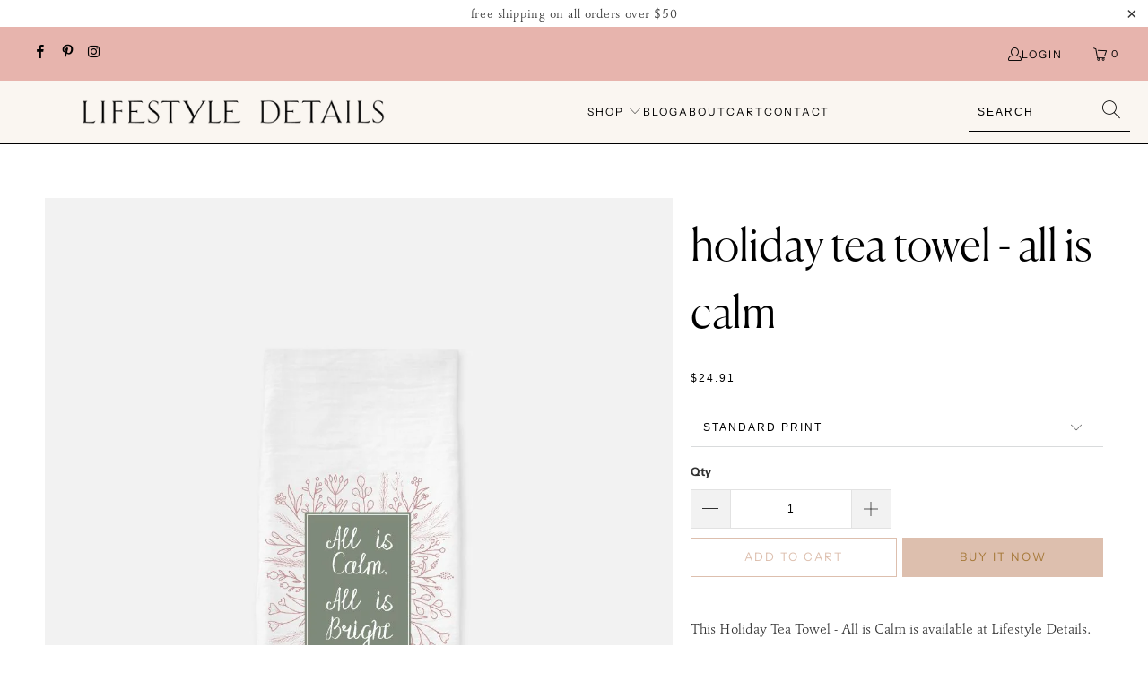

--- FILE ---
content_type: text/html; charset=utf-8
request_url: https://lifestyledetails.com/collections/gifts-under-25/products/holiday-tea-towel-all-is-calm
body_size: 25844
content:


 <!DOCTYPE html>
<html class="no-js no-touch" lang="en"> <head> <meta charset="utf-8"> <meta http-equiv="cleartype" content="on"> <meta name="robots" content="index,follow"> <!-- Mobile Specific Metas --> <meta name="HandheldFriendly" content="True"> <meta name="MobileOptimized" content="320"> <meta name="viewport" content="width=device-width,initial-scale=1"> <meta name="theme-color" content="#ffffff"> <title>
      Holiday Tea Towel - All is Calm - Lifestyle Details</title> <meta name="description" content="This Holiday Tea Towel - All is Calm is available at Lifestyle Details. It has a neutral background and will add a touch of character and utility to any kitchen"/> <!-- Preconnect Domains --> <link rel="preconnect" href="https://fonts.shopifycdn.com" /> <link rel="preconnect" href="https://cdn.shopify.com" /> <link rel="preconnect" href="https://v.shopify.com" /> <link rel="preconnect" href="https://cdn.shopifycloud.com" /> <link rel="preconnect" href="https://monorail-edge.shopifysvc.com"> <!-- fallback for browsers that don't support preconnect --> <link rel="dns-prefetch" href="https://fonts.shopifycdn.com" /> <link rel="dns-prefetch" href="https://cdn.shopify.com" /> <link rel="dns-prefetch" href="https://v.shopify.com" /> <link rel="dns-prefetch" href="https://cdn.shopifycloud.com" /> <link rel="dns-prefetch" href="https://monorail-edge.shopifysvc.com"> <!-- Preload Assets --> <link rel="preload" href="//lifestyledetails.com/cdn/shop/t/14/assets/fancybox.css?v=19278034316635137701664811337" as="style"> <link rel="preload" href="//lifestyledetails.com/cdn/shop/t/14/assets/styles.css?v=33682788665815507121759332805" as="style"> <link rel="preload" href="//lifestyledetails.com/cdn/shop/t/14/assets/jquery.min.js?v=81049236547974671631664811337" as="script"> <link rel="preload" href="//lifestyledetails.com/cdn/shop/t/14/assets/vendors.js?v=51772124549495699811664811337" as="script"> <link rel="preload" href="//lifestyledetails.com/cdn/shop/t/14/assets/sections.js?v=44928575743550098301664811337" as="script"> <link rel="preload" href="//lifestyledetails.com/cdn/shop/t/14/assets/utilities.js?v=12739964178933025911664811337" as="script"> <link rel="preload" href="//lifestyledetails.com/cdn/shop/t/14/assets/app.js?v=162882354372697959611664811337" as="script"> <!-- Stylesheet for Fancybox library --> <link href="//lifestyledetails.com/cdn/shop/t/14/assets/fancybox.css?v=19278034316635137701664811337" rel="stylesheet" type="text/css" media="all" /> <!-- Stylesheets for Turbo --> <link href="//lifestyledetails.com/cdn/shop/t/14/assets/styles.css?v=33682788665815507121759332805" rel="stylesheet" type="text/css" media="all" /> <script>
      window.lazySizesConfig = window.lazySizesConfig || {};

      lazySizesConfig.expand = 300;
      lazySizesConfig.loadHidden = false;

      /*! lazysizes - v5.2.2 - bgset plugin */
      !function(e,t){var a=function(){t(e.lazySizes),e.removeEventListener("lazyunveilread",a,!0)};t=t.bind(null,e,e.document),"object"==typeof module&&module.exports?t(require("lazysizes")):"function"==typeof define&&define.amd?define(["lazysizes"],t):e.lazySizes?a():e.addEventListener("lazyunveilread",a,!0)}(window,function(e,z,g){"use strict";var c,y,b,f,i,s,n,v,m;e.addEventListener&&(c=g.cfg,y=/\s+/g,b=/\s*\|\s+|\s+\|\s*/g,f=/^(.+?)(?:\s+\[\s*(.+?)\s*\])(?:\s+\[\s*(.+?)\s*\])?$/,i=/^\s*\(*\s*type\s*:\s*(.+?)\s*\)*\s*$/,s=/\(|\)|'/,n={contain:1,cover:1},v=function(e,t){var a;t&&((a=t.match(i))&&a[1]?e.setAttribute("type",a[1]):e.setAttribute("media",c.customMedia[t]||t))},m=function(e){var t,a,i,r;e.target._lazybgset&&(a=(t=e.target)._lazybgset,(i=t.currentSrc||t.src)&&((r=g.fire(a,"bgsetproxy",{src:i,useSrc:s.test(i)?JSON.stringify(i):i})).defaultPrevented||(a.style.backgroundImage="url("+r.detail.useSrc+")")),t._lazybgsetLoading&&(g.fire(a,"_lazyloaded",{},!1,!0),delete t._lazybgsetLoading))},addEventListener("lazybeforeunveil",function(e){var t,a,i,r,s,n,l,d,o,u;!e.defaultPrevented&&(t=e.target.getAttribute("data-bgset"))&&(o=e.target,(u=z.createElement("img")).alt="",u._lazybgsetLoading=!0,e.detail.firesLoad=!0,a=t,i=o,r=u,s=z.createElement("picture"),n=i.getAttribute(c.sizesAttr),l=i.getAttribute("data-ratio"),d=i.getAttribute("data-optimumx"),i._lazybgset&&i._lazybgset.parentNode==i&&i.removeChild(i._lazybgset),Object.defineProperty(r,"_lazybgset",{value:i,writable:!0}),Object.defineProperty(i,"_lazybgset",{value:s,writable:!0}),a=a.replace(y," ").split(b),s.style.display="none",r.className=c.lazyClass,1!=a.length||n||(n="auto"),a.forEach(function(e){var t,a=z.createElement("source");n&&"auto"!=n&&a.setAttribute("sizes",n),(t=e.match(f))?(a.setAttribute(c.srcsetAttr,t[1]),v(a,t[2]),v(a,t[3])):a.setAttribute(c.srcsetAttr,e),s.appendChild(a)}),n&&(r.setAttribute(c.sizesAttr,n),i.removeAttribute(c.sizesAttr),i.removeAttribute("sizes")),d&&r.setAttribute("data-optimumx",d),l&&r.setAttribute("data-ratio",l),s.appendChild(r),i.appendChild(s),setTimeout(function(){g.loader.unveil(u),g.rAF(function(){g.fire(u,"_lazyloaded",{},!0,!0),u.complete&&m({target:u})})}))}),z.addEventListener("load",m,!0),e.addEventListener("lazybeforesizes",function(e){var t,a,i,r;e.detail.instance==g&&e.target._lazybgset&&e.detail.dataAttr&&(t=e.target._lazybgset,i=t,r=(getComputedStyle(i)||{getPropertyValue:function(){}}).getPropertyValue("background-size"),!n[r]&&n[i.style.backgroundSize]&&(r=i.style.backgroundSize),n[a=r]&&(e.target._lazysizesParentFit=a,g.rAF(function(){e.target.setAttribute("data-parent-fit",a),e.target._lazysizesParentFit&&delete e.target._lazysizesParentFit})))},!0),z.documentElement.addEventListener("lazybeforesizes",function(e){var t,a;!e.defaultPrevented&&e.target._lazybgset&&e.detail.instance==g&&(e.detail.width=(t=e.target._lazybgset,a=g.gW(t,t.parentNode),(!t._lazysizesWidth||a>t._lazysizesWidth)&&(t._lazysizesWidth=a),t._lazysizesWidth))}))});

      /*! lazysizes - v5.2.2 */
      !function(e){var t=function(u,D,f){"use strict";var k,H;if(function(){var e;var t={lazyClass:"lazyload",loadedClass:"lazyloaded",loadingClass:"lazyloading",preloadClass:"lazypreload",errorClass:"lazyerror",autosizesClass:"lazyautosizes",srcAttr:"data-src",srcsetAttr:"data-srcset",sizesAttr:"data-sizes",minSize:40,customMedia:{},init:true,expFactor:1.5,hFac:.8,loadMode:2,loadHidden:true,ricTimeout:0,throttleDelay:125};H=u.lazySizesConfig||u.lazysizesConfig||{};for(e in t){if(!(e in H)){H[e]=t[e]}}}(),!D||!D.getElementsByClassName){return{init:function(){},cfg:H,noSupport:true}}var O=D.documentElement,a=u.HTMLPictureElement,P="addEventListener",$="getAttribute",q=u[P].bind(u),I=u.setTimeout,U=u.requestAnimationFrame||I,l=u.requestIdleCallback,j=/^picture$/i,r=["load","error","lazyincluded","_lazyloaded"],i={},G=Array.prototype.forEach,J=function(e,t){if(!i[t]){i[t]=new RegExp("(\\s|^)"+t+"(\\s|$)")}return i[t].test(e[$]("class")||"")&&i[t]},K=function(e,t){if(!J(e,t)){e.setAttribute("class",(e[$]("class")||"").trim()+" "+t)}},Q=function(e,t){var i;if(i=J(e,t)){e.setAttribute("class",(e[$]("class")||"").replace(i," "))}},V=function(t,i,e){var a=e?P:"removeEventListener";if(e){V(t,i)}r.forEach(function(e){t[a](e,i)})},X=function(e,t,i,a,r){var n=D.createEvent("Event");if(!i){i={}}i.instance=k;n.initEvent(t,!a,!r);n.detail=i;e.dispatchEvent(n);return n},Y=function(e,t){var i;if(!a&&(i=u.picturefill||H.pf)){if(t&&t.src&&!e[$]("srcset")){e.setAttribute("srcset",t.src)}i({reevaluate:true,elements:[e]})}else if(t&&t.src){e.src=t.src}},Z=function(e,t){return(getComputedStyle(e,null)||{})[t]},s=function(e,t,i){i=i||e.offsetWidth;while(i<H.minSize&&t&&!e._lazysizesWidth){i=t.offsetWidth;t=t.parentNode}return i},ee=function(){var i,a;var t=[];var r=[];var n=t;var s=function(){var e=n;n=t.length?r:t;i=true;a=false;while(e.length){e.shift()()}i=false};var e=function(e,t){if(i&&!t){e.apply(this,arguments)}else{n.push(e);if(!a){a=true;(D.hidden?I:U)(s)}}};e._lsFlush=s;return e}(),te=function(i,e){return e?function(){ee(i)}:function(){var e=this;var t=arguments;ee(function(){i.apply(e,t)})}},ie=function(e){var i;var a=0;var r=H.throttleDelay;var n=H.ricTimeout;var t=function(){i=false;a=f.now();e()};var s=l&&n>49?function(){l(t,{timeout:n});if(n!==H.ricTimeout){n=H.ricTimeout}}:te(function(){I(t)},true);return function(e){var t;if(e=e===true){n=33}if(i){return}i=true;t=r-(f.now()-a);if(t<0){t=0}if(e||t<9){s()}else{I(s,t)}}},ae=function(e){var t,i;var a=99;var r=function(){t=null;e()};var n=function(){var e=f.now()-i;if(e<a){I(n,a-e)}else{(l||r)(r)}};return function(){i=f.now();if(!t){t=I(n,a)}}},e=function(){var v,m,c,h,e;var y,z,g,p,C,b,A;var n=/^img$/i;var d=/^iframe$/i;var E="onscroll"in u&&!/(gle|ing)bot/.test(navigator.userAgent);var _=0;var w=0;var N=0;var M=-1;var x=function(e){N--;if(!e||N<0||!e.target){N=0}};var W=function(e){if(A==null){A=Z(D.body,"visibility")=="hidden"}return A||!(Z(e.parentNode,"visibility")=="hidden"&&Z(e,"visibility")=="hidden")};var S=function(e,t){var i;var a=e;var r=W(e);g-=t;b+=t;p-=t;C+=t;while(r&&(a=a.offsetParent)&&a!=D.body&&a!=O){r=(Z(a,"opacity")||1)>0;if(r&&Z(a,"overflow")!="visible"){i=a.getBoundingClientRect();r=C>i.left&&p<i.right&&b>i.top-1&&g<i.bottom+1}}return r};var t=function(){var e,t,i,a,r,n,s,l,o,u,f,c;var d=k.elements;if((h=H.loadMode)&&N<8&&(e=d.length)){t=0;M++;for(;t<e;t++){if(!d[t]||d[t]._lazyRace){continue}if(!E||k.prematureUnveil&&k.prematureUnveil(d[t])){R(d[t]);continue}if(!(l=d[t][$]("data-expand"))||!(n=l*1)){n=w}if(!u){u=!H.expand||H.expand<1?O.clientHeight>500&&O.clientWidth>500?500:370:H.expand;k._defEx=u;f=u*H.expFactor;c=H.hFac;A=null;if(w<f&&N<1&&M>2&&h>2&&!D.hidden){w=f;M=0}else if(h>1&&M>1&&N<6){w=u}else{w=_}}if(o!==n){y=innerWidth+n*c;z=innerHeight+n;s=n*-1;o=n}i=d[t].getBoundingClientRect();if((b=i.bottom)>=s&&(g=i.top)<=z&&(C=i.right)>=s*c&&(p=i.left)<=y&&(b||C||p||g)&&(H.loadHidden||W(d[t]))&&(m&&N<3&&!l&&(h<3||M<4)||S(d[t],n))){R(d[t]);r=true;if(N>9){break}}else if(!r&&m&&!a&&N<4&&M<4&&h>2&&(v[0]||H.preloadAfterLoad)&&(v[0]||!l&&(b||C||p||g||d[t][$](H.sizesAttr)!="auto"))){a=v[0]||d[t]}}if(a&&!r){R(a)}}};var i=ie(t);var B=function(e){var t=e.target;if(t._lazyCache){delete t._lazyCache;return}x(e);K(t,H.loadedClass);Q(t,H.loadingClass);V(t,L);X(t,"lazyloaded")};var a=te(B);var L=function(e){a({target:e.target})};var T=function(t,i){try{t.contentWindow.location.replace(i)}catch(e){t.src=i}};var F=function(e){var t;var i=e[$](H.srcsetAttr);if(t=H.customMedia[e[$]("data-media")||e[$]("media")]){e.setAttribute("media",t)}if(i){e.setAttribute("srcset",i)}};var s=te(function(t,e,i,a,r){var n,s,l,o,u,f;if(!(u=X(t,"lazybeforeunveil",e)).defaultPrevented){if(a){if(i){K(t,H.autosizesClass)}else{t.setAttribute("sizes",a)}}s=t[$](H.srcsetAttr);n=t[$](H.srcAttr);if(r){l=t.parentNode;o=l&&j.test(l.nodeName||"")}f=e.firesLoad||"src"in t&&(s||n||o);u={target:t};K(t,H.loadingClass);if(f){clearTimeout(c);c=I(x,2500);V(t,L,true)}if(o){G.call(l.getElementsByTagName("source"),F)}if(s){t.setAttribute("srcset",s)}else if(n&&!o){if(d.test(t.nodeName)){T(t,n)}else{t.src=n}}if(r&&(s||o)){Y(t,{src:n})}}if(t._lazyRace){delete t._lazyRace}Q(t,H.lazyClass);ee(function(){var e=t.complete&&t.naturalWidth>1;if(!f||e){if(e){K(t,"ls-is-cached")}B(u);t._lazyCache=true;I(function(){if("_lazyCache"in t){delete t._lazyCache}},9)}if(t.loading=="lazy"){N--}},true)});var R=function(e){if(e._lazyRace){return}var t;var i=n.test(e.nodeName);var a=i&&(e[$](H.sizesAttr)||e[$]("sizes"));var r=a=="auto";if((r||!m)&&i&&(e[$]("src")||e.srcset)&&!e.complete&&!J(e,H.errorClass)&&J(e,H.lazyClass)){return}t=X(e,"lazyunveilread").detail;if(r){re.updateElem(e,true,e.offsetWidth)}e._lazyRace=true;N++;s(e,t,r,a,i)};var r=ae(function(){H.loadMode=3;i()});var l=function(){if(H.loadMode==3){H.loadMode=2}r()};var o=function(){if(m){return}if(f.now()-e<999){I(o,999);return}m=true;H.loadMode=3;i();q("scroll",l,true)};return{_:function(){e=f.now();k.elements=D.getElementsByClassName(H.lazyClass);v=D.getElementsByClassName(H.lazyClass+" "+H.preloadClass);q("scroll",i,true);q("resize",i,true);q("pageshow",function(e){if(e.persisted){var t=D.querySelectorAll("."+H.loadingClass);if(t.length&&t.forEach){U(function(){t.forEach(function(e){if(e.complete){R(e)}})})}}});if(u.MutationObserver){new MutationObserver(i).observe(O,{childList:true,subtree:true,attributes:true})}else{O[P]("DOMNodeInserted",i,true);O[P]("DOMAttrModified",i,true);setInterval(i,999)}q("hashchange",i,true);["focus","mouseover","click","load","transitionend","animationend"].forEach(function(e){D[P](e,i,true)});if(/d$|^c/.test(D.readyState)){o()}else{q("load",o);D[P]("DOMContentLoaded",i);I(o,2e4)}if(k.elements.length){t();ee._lsFlush()}else{i()}},checkElems:i,unveil:R,_aLSL:l}}(),re=function(){var i;var n=te(function(e,t,i,a){var r,n,s;e._lazysizesWidth=a;a+="px";e.setAttribute("sizes",a);if(j.test(t.nodeName||"")){r=t.getElementsByTagName("source");for(n=0,s=r.length;n<s;n++){r[n].setAttribute("sizes",a)}}if(!i.detail.dataAttr){Y(e,i.detail)}});var a=function(e,t,i){var a;var r=e.parentNode;if(r){i=s(e,r,i);a=X(e,"lazybeforesizes",{width:i,dataAttr:!!t});if(!a.defaultPrevented){i=a.detail.width;if(i&&i!==e._lazysizesWidth){n(e,r,a,i)}}}};var e=function(){var e;var t=i.length;if(t){e=0;for(;e<t;e++){a(i[e])}}};var t=ae(e);return{_:function(){i=D.getElementsByClassName(H.autosizesClass);q("resize",t)},checkElems:t,updateElem:a}}(),t=function(){if(!t.i&&D.getElementsByClassName){t.i=true;re._();e._()}};return I(function(){H.init&&t()}),k={cfg:H,autoSizer:re,loader:e,init:t,uP:Y,aC:K,rC:Q,hC:J,fire:X,gW:s,rAF:ee}}(e,e.document,Date);e.lazySizes=t,"object"==typeof module&&module.exports&&(module.exports=t)}("undefined"!=typeof window?window:{});</script> <!-- Icons --> <link rel="shortcut icon" type="image/x-icon" href="//lifestyledetails.com/cdn/shop/files/Favicon_180x180.png?v=1614380211"> <link rel="apple-touch-icon" href="//lifestyledetails.com/cdn/shop/files/Favicon_180x180.png?v=1614380211"/> <link rel="apple-touch-icon" sizes="57x57" href="//lifestyledetails.com/cdn/shop/files/Favicon_57x57.png?v=1614380211"/> <link rel="apple-touch-icon" sizes="60x60" href="//lifestyledetails.com/cdn/shop/files/Favicon_60x60.png?v=1614380211"/> <link rel="apple-touch-icon" sizes="72x72" href="//lifestyledetails.com/cdn/shop/files/Favicon_72x72.png?v=1614380211"/> <link rel="apple-touch-icon" sizes="76x76" href="//lifestyledetails.com/cdn/shop/files/Favicon_76x76.png?v=1614380211"/> <link rel="apple-touch-icon" sizes="114x114" href="//lifestyledetails.com/cdn/shop/files/Favicon_114x114.png?v=1614380211"/> <link rel="apple-touch-icon" sizes="180x180" href="//lifestyledetails.com/cdn/shop/files/Favicon_180x180.png?v=1614380211"/> <link rel="apple-touch-icon" sizes="228x228" href="//lifestyledetails.com/cdn/shop/files/Favicon_228x228.png?v=1614380211"/> <link rel="canonical" href="https://lifestyledetails.com/products/holiday-tea-towel-all-is-calm"/> <script src="//lifestyledetails.com/cdn/shop/t/14/assets/jquery.min.js?v=81049236547974671631664811337" defer></script> <script>
      window.PXUTheme = window.PXUTheme || {};
      window.PXUTheme.version = '7.1.1';
      window.PXUTheme.name = 'Turbo';</script>
    


    
<template id="price-ui"><span class="price " data-price></span><span class="compare-at-price" data-compare-at-price></span><span class="unit-pricing" data-unit-pricing></span></template> <template id="price-ui-badge"><div class="price-ui-badge__sticker price-ui-badge__sticker--"> <span class="price-ui-badge__sticker-text" data-badge></span></div></template> <template id="price-ui__price"><span class="money" data-price></span></template> <template id="price-ui__price-range"><span class="price-min" data-price-min><span class="money" data-price></span></span> - <span class="price-max" data-price-max><span class="money" data-price></span></span></template> <template id="price-ui__unit-pricing"><span class="unit-quantity" data-unit-quantity></span> | <span class="unit-price" data-unit-price><span class="money" data-price></span></span> / <span class="unit-measurement" data-unit-measurement></span></template> <template id="price-ui-badge__percent-savings-range">Save up to <span data-price-percent></span>%</template> <template id="price-ui-badge__percent-savings">Save <span data-price-percent></span>%</template> <template id="price-ui-badge__price-savings-range">Save up to <span class="money" data-price></span></template> <template id="price-ui-badge__price-savings">Save <span class="money" data-price></span></template> <template id="price-ui-badge__on-sale">Sale</template> <template id="price-ui-badge__sold-out">Sold out</template> <template id="price-ui-badge__in-stock">In stock</template> <script>
      
window.PXUTheme = window.PXUTheme || {};


window.PXUTheme.theme_settings = {};
window.PXUTheme.currency = {};
window.PXUTheme.routes = window.PXUTheme.routes || {};


window.PXUTheme.theme_settings.display_tos_checkbox = false;
window.PXUTheme.theme_settings.go_to_checkout = true;
window.PXUTheme.theme_settings.cart_action = "redirect_cart";
window.PXUTheme.theme_settings.cart_shipping_calculator = false;


window.PXUTheme.theme_settings.collection_swatches = false;
window.PXUTheme.theme_settings.collection_secondary_image = true;


window.PXUTheme.currency.show_multiple_currencies = false;
window.PXUTheme.currency.shop_currency = "USD";
window.PXUTheme.currency.default_currency = "USD";
window.PXUTheme.currency.display_format = "money_format";
window.PXUTheme.currency.money_format = "${{amount}}";
window.PXUTheme.currency.money_format_no_currency = "${{amount}}";
window.PXUTheme.currency.money_format_currency = "${{amount}} USD";
window.PXUTheme.currency.native_multi_currency = false;
window.PXUTheme.currency.iso_code = "USD";
window.PXUTheme.currency.symbol = "$";


window.PXUTheme.theme_settings.display_inventory_left = false;
window.PXUTheme.theme_settings.inventory_threshold = 10;
window.PXUTheme.theme_settings.limit_quantity = true;


window.PXUTheme.theme_settings.menu_position = null;


window.PXUTheme.theme_settings.newsletter_popup = false;
window.PXUTheme.theme_settings.newsletter_popup_days = "14";
window.PXUTheme.theme_settings.newsletter_popup_mobile = false;
window.PXUTheme.theme_settings.newsletter_popup_seconds = 0;


window.PXUTheme.theme_settings.pagination_type = "basic_pagination";


window.PXUTheme.theme_settings.enable_shopify_collection_badges = false;
window.PXUTheme.theme_settings.quick_shop_thumbnail_position = null;
window.PXUTheme.theme_settings.product_form_style = "swatches";
window.PXUTheme.theme_settings.sale_banner_enabled = true;
window.PXUTheme.theme_settings.display_savings = false;
window.PXUTheme.theme_settings.display_sold_out_price = false;
window.PXUTheme.theme_settings.sold_out_text = "Sold out";
window.PXUTheme.theme_settings.free_text = "Free";
window.PXUTheme.theme_settings.video_looping = false;
window.PXUTheme.theme_settings.quick_shop_style = "popup";
window.PXUTheme.theme_settings.hover_enabled = false;


window.PXUTheme.routes.cart_url = "/cart";
window.PXUTheme.routes.root_url = "/";
window.PXUTheme.routes.search_url = "/search";
window.PXUTheme.routes.all_products_collection_url = "/collections/all";


window.PXUTheme.theme_settings.image_loading_style = "appear";


window.PXUTheme.theme_settings.search_option = "product";
window.PXUTheme.theme_settings.search_items_to_display = 5;
window.PXUTheme.theme_settings.enable_autocomplete = true;


window.PXUTheme.theme_settings.page_dots_enabled = true;
window.PXUTheme.theme_settings.slideshow_arrow_size = "regular";


window.PXUTheme.theme_settings.quick_shop_enabled = true;


window.PXUTheme.translation = {};


window.PXUTheme.translation.agree_to_terms_warning = "You must agree with the terms and conditions to checkout.";
window.PXUTheme.translation.one_item_left = "item left";
window.PXUTheme.translation.items_left_text = "items left";
window.PXUTheme.translation.cart_savings_text = "Total Savings";
window.PXUTheme.translation.cart_discount_text = "Discount";
window.PXUTheme.translation.cart_subtotal_text = "Subtotal";
window.PXUTheme.translation.cart_remove_text = "Remove";
window.PXUTheme.translation.cart_free_text = "Free";


window.PXUTheme.translation.newsletter_success_text = "Thank you for joining our mailing list!";


window.PXUTheme.translation.notify_email = "Enter your email address...";
window.PXUTheme.translation.notify_email_value = "Translation missing: en.contact.fields.email";
window.PXUTheme.translation.notify_email_send = "Send";
window.PXUTheme.translation.notify_message_first = "Please notify me when ";
window.PXUTheme.translation.notify_message_last = " becomes available - ";
window.PXUTheme.translation.notify_success_text = "Thanks! We will notify you when this product becomes available!";


window.PXUTheme.translation.add_to_cart = "Add to Cart";
window.PXUTheme.translation.coming_soon_text = "Coming Soon";
window.PXUTheme.translation.sold_out_text = "Sold Out";
window.PXUTheme.translation.sale_text = "Sale";
window.PXUTheme.translation.savings_text = "You Save";
window.PXUTheme.translation.from_text = "from";
window.PXUTheme.translation.new_text = "New";
window.PXUTheme.translation.pre_order_text = "Pre-Order";
window.PXUTheme.translation.unavailable_text = "Unavailable";


window.PXUTheme.translation.all_results = "View all results";
window.PXUTheme.translation.no_results = "Sorry, no results!";


window.PXUTheme.media_queries = {};
window.PXUTheme.media_queries.small = window.matchMedia( "(max-width: 480px)" );
window.PXUTheme.media_queries.medium = window.matchMedia( "(max-width: 798px)" );
window.PXUTheme.media_queries.large = window.matchMedia( "(min-width: 799px)" );
window.PXUTheme.media_queries.larger = window.matchMedia( "(min-width: 960px)" );
window.PXUTheme.media_queries.xlarge = window.matchMedia( "(min-width: 1200px)" );
window.PXUTheme.media_queries.ie10 = window.matchMedia( "all and (-ms-high-contrast: none), (-ms-high-contrast: active)" );
window.PXUTheme.media_queries.tablet = window.matchMedia( "only screen and (min-width: 799px) and (max-width: 1024px)" );</script> <script src="//lifestyledetails.com/cdn/shop/t/14/assets/vendors.js?v=51772124549495699811664811337" defer></script> <script src="//lifestyledetails.com/cdn/shop/t/14/assets/sections.js?v=44928575743550098301664811337" defer></script> <script src="//lifestyledetails.com/cdn/shop/t/14/assets/utilities.js?v=12739964178933025911664811337" defer></script> <script src="//lifestyledetails.com/cdn/shop/t/14/assets/app.js?v=162882354372697959611664811337" defer></script> <script></script> <script>window.performance && window.performance.mark && window.performance.mark('shopify.content_for_header.start');</script><meta name="google-site-verification" content="UncjX0jc8uGD4WyVHGExkn-Q5Fa8wblZc-zM_WS26A8">
<meta name="google-site-verification" content="-pXJzMWqtpCM36TfXxuz9-pts8BJj5w5JpAMRJBx_ks">
<meta id="shopify-digital-wallet" name="shopify-digital-wallet" content="/26190676020/digital_wallets/dialog">
<link rel="alternate" type="application/json+oembed" href="https://lifestyledetails.com/products/holiday-tea-towel-all-is-calm.oembed">
<script async="async" src="/checkouts/internal/preloads.js?locale=en-US"></script>
<script id="shopify-features" type="application/json">{"accessToken":"80fe6bd041239f9ceb1a16fcc5c09816","betas":["rich-media-storefront-analytics"],"domain":"lifestyledetails.com","predictiveSearch":true,"shopId":26190676020,"locale":"en"}</script>
<script>var Shopify = Shopify || {};
Shopify.shop = "lifestyle-details.myshopify.com";
Shopify.locale = "en";
Shopify.currency = {"active":"USD","rate":"1.0"};
Shopify.country = "US";
Shopify.theme = {"name":"Copy of LD Turbo V7.1.1 (4-4-2022)","id":135920845031,"schema_name":"Turbo","schema_version":"7.1.1","theme_store_id":null,"role":"main"};
Shopify.theme.handle = "null";
Shopify.theme.style = {"id":null,"handle":null};
Shopify.cdnHost = "lifestyledetails.com/cdn";
Shopify.routes = Shopify.routes || {};
Shopify.routes.root = "/";</script>
<script type="module">!function(o){(o.Shopify=o.Shopify||{}).modules=!0}(window);</script>
<script>!function(o){function n(){var o=[];function n(){o.push(Array.prototype.slice.apply(arguments))}return n.q=o,n}var t=o.Shopify=o.Shopify||{};t.loadFeatures=n(),t.autoloadFeatures=n()}(window);</script>
<script id="shop-js-analytics" type="application/json">{"pageType":"product"}</script>
<script defer="defer" async type="module" src="//lifestyledetails.com/cdn/shopifycloud/shop-js/modules/v2/client.init-shop-cart-sync_BdyHc3Nr.en.esm.js"></script>
<script defer="defer" async type="module" src="//lifestyledetails.com/cdn/shopifycloud/shop-js/modules/v2/chunk.common_Daul8nwZ.esm.js"></script>
<script type="module">
  await import("//lifestyledetails.com/cdn/shopifycloud/shop-js/modules/v2/client.init-shop-cart-sync_BdyHc3Nr.en.esm.js");
await import("//lifestyledetails.com/cdn/shopifycloud/shop-js/modules/v2/chunk.common_Daul8nwZ.esm.js");

  window.Shopify.SignInWithShop?.initShopCartSync?.({"fedCMEnabled":true,"windoidEnabled":true});

</script>
<script id="__st">var __st={"a":26190676020,"offset":-18000,"reqid":"44f81a25-5910-4de9-ab80-3867b333fa62-1768944802","pageurl":"lifestyledetails.com\/collections\/gifts-under-25\/products\/holiday-tea-towel-all-is-calm","u":"7d26bcb64275","p":"product","rtyp":"product","rid":8267772559591};</script>
<script>window.ShopifyPaypalV4VisibilityTracking = true;</script>
<script id="captcha-bootstrap">!function(){'use strict';const t='contact',e='account',n='new_comment',o=[[t,t],['blogs',n],['comments',n],[t,'customer']],c=[[e,'customer_login'],[e,'guest_login'],[e,'recover_customer_password'],[e,'create_customer']],r=t=>t.map((([t,e])=>`form[action*='/${t}']:not([data-nocaptcha='true']) input[name='form_type'][value='${e}']`)).join(','),a=t=>()=>t?[...document.querySelectorAll(t)].map((t=>t.form)):[];function s(){const t=[...o],e=r(t);return a(e)}const i='password',u='form_key',d=['recaptcha-v3-token','g-recaptcha-response','h-captcha-response',i],f=()=>{try{return window.sessionStorage}catch{return}},m='__shopify_v',_=t=>t.elements[u];function p(t,e,n=!1){try{const o=window.sessionStorage,c=JSON.parse(o.getItem(e)),{data:r}=function(t){const{data:e,action:n}=t;return t[m]||n?{data:e,action:n}:{data:t,action:n}}(c);for(const[e,n]of Object.entries(r))t.elements[e]&&(t.elements[e].value=n);n&&o.removeItem(e)}catch(o){console.error('form repopulation failed',{error:o})}}const l='form_type',E='cptcha';function T(t){t.dataset[E]=!0}const w=window,h=w.document,L='Shopify',v='ce_forms',y='captcha';let A=!1;((t,e)=>{const n=(g='f06e6c50-85a8-45c8-87d0-21a2b65856fe',I='https://cdn.shopify.com/shopifycloud/storefront-forms-hcaptcha/ce_storefront_forms_captcha_hcaptcha.v1.5.2.iife.js',D={infoText:'Protected by hCaptcha',privacyText:'Privacy',termsText:'Terms'},(t,e,n)=>{const o=w[L][v],c=o.bindForm;if(c)return c(t,g,e,D).then(n);var r;o.q.push([[t,g,e,D],n]),r=I,A||(h.body.append(Object.assign(h.createElement('script'),{id:'captcha-provider',async:!0,src:r})),A=!0)});var g,I,D;w[L]=w[L]||{},w[L][v]=w[L][v]||{},w[L][v].q=[],w[L][y]=w[L][y]||{},w[L][y].protect=function(t,e){n(t,void 0,e),T(t)},Object.freeze(w[L][y]),function(t,e,n,w,h,L){const[v,y,A,g]=function(t,e,n){const i=e?o:[],u=t?c:[],d=[...i,...u],f=r(d),m=r(i),_=r(d.filter((([t,e])=>n.includes(e))));return[a(f),a(m),a(_),s()]}(w,h,L),I=t=>{const e=t.target;return e instanceof HTMLFormElement?e:e&&e.form},D=t=>v().includes(t);t.addEventListener('submit',(t=>{const e=I(t);if(!e)return;const n=D(e)&&!e.dataset.hcaptchaBound&&!e.dataset.recaptchaBound,o=_(e),c=g().includes(e)&&(!o||!o.value);(n||c)&&t.preventDefault(),c&&!n&&(function(t){try{if(!f())return;!function(t){const e=f();if(!e)return;const n=_(t);if(!n)return;const o=n.value;o&&e.removeItem(o)}(t);const e=Array.from(Array(32),(()=>Math.random().toString(36)[2])).join('');!function(t,e){_(t)||t.append(Object.assign(document.createElement('input'),{type:'hidden',name:u})),t.elements[u].value=e}(t,e),function(t,e){const n=f();if(!n)return;const o=[...t.querySelectorAll(`input[type='${i}']`)].map((({name:t})=>t)),c=[...d,...o],r={};for(const[a,s]of new FormData(t).entries())c.includes(a)||(r[a]=s);n.setItem(e,JSON.stringify({[m]:1,action:t.action,data:r}))}(t,e)}catch(e){console.error('failed to persist form',e)}}(e),e.submit())}));const S=(t,e)=>{t&&!t.dataset[E]&&(n(t,e.some((e=>e===t))),T(t))};for(const o of['focusin','change'])t.addEventListener(o,(t=>{const e=I(t);D(e)&&S(e,y())}));const B=e.get('form_key'),M=e.get(l),P=B&&M;t.addEventListener('DOMContentLoaded',(()=>{const t=y();if(P)for(const e of t)e.elements[l].value===M&&p(e,B);[...new Set([...A(),...v().filter((t=>'true'===t.dataset.shopifyCaptcha))])].forEach((e=>S(e,t)))}))}(h,new URLSearchParams(w.location.search),n,t,e,['guest_login'])})(!0,!0)}();</script>
<script integrity="sha256-4kQ18oKyAcykRKYeNunJcIwy7WH5gtpwJnB7kiuLZ1E=" data-source-attribution="shopify.loadfeatures" defer="defer" src="//lifestyledetails.com/cdn/shopifycloud/storefront/assets/storefront/load_feature-a0a9edcb.js" crossorigin="anonymous"></script>
<script data-source-attribution="shopify.dynamic_checkout.dynamic.init">var Shopify=Shopify||{};Shopify.PaymentButton=Shopify.PaymentButton||{isStorefrontPortableWallets:!0,init:function(){window.Shopify.PaymentButton.init=function(){};var t=document.createElement("script");t.src="https://lifestyledetails.com/cdn/shopifycloud/portable-wallets/latest/portable-wallets.en.js",t.type="module",document.head.appendChild(t)}};
</script>
<script data-source-attribution="shopify.dynamic_checkout.buyer_consent">
  function portableWalletsHideBuyerConsent(e){var t=document.getElementById("shopify-buyer-consent"),n=document.getElementById("shopify-subscription-policy-button");t&&n&&(t.classList.add("hidden"),t.setAttribute("aria-hidden","true"),n.removeEventListener("click",e))}function portableWalletsShowBuyerConsent(e){var t=document.getElementById("shopify-buyer-consent"),n=document.getElementById("shopify-subscription-policy-button");t&&n&&(t.classList.remove("hidden"),t.removeAttribute("aria-hidden"),n.addEventListener("click",e))}window.Shopify?.PaymentButton&&(window.Shopify.PaymentButton.hideBuyerConsent=portableWalletsHideBuyerConsent,window.Shopify.PaymentButton.showBuyerConsent=portableWalletsShowBuyerConsent);
</script>
<script>
  function portableWalletsCleanup(e){e&&e.src&&console.error("Failed to load portable wallets script "+e.src);var t=document.querySelectorAll("shopify-accelerated-checkout .shopify-payment-button__skeleton, shopify-accelerated-checkout-cart .wallet-cart-button__skeleton"),e=document.getElementById("shopify-buyer-consent");for(let e=0;e<t.length;e++)t[e].remove();e&&e.remove()}function portableWalletsNotLoadedAsModule(e){e instanceof ErrorEvent&&"string"==typeof e.message&&e.message.includes("import.meta")&&"string"==typeof e.filename&&e.filename.includes("portable-wallets")&&(window.removeEventListener("error",portableWalletsNotLoadedAsModule),window.Shopify.PaymentButton.failedToLoad=e,"loading"===document.readyState?document.addEventListener("DOMContentLoaded",window.Shopify.PaymentButton.init):window.Shopify.PaymentButton.init())}window.addEventListener("error",portableWalletsNotLoadedAsModule);
</script>

<script type="module" src="https://lifestyledetails.com/cdn/shopifycloud/portable-wallets/latest/portable-wallets.en.js" onError="portableWalletsCleanup(this)" crossorigin="anonymous"></script>
<script nomodule>
  document.addEventListener("DOMContentLoaded", portableWalletsCleanup);
</script>

<link id="shopify-accelerated-checkout-styles" rel="stylesheet" media="screen" href="https://lifestyledetails.com/cdn/shopifycloud/portable-wallets/latest/accelerated-checkout-backwards-compat.css" crossorigin="anonymous">
<style id="shopify-accelerated-checkout-cart">
        #shopify-buyer-consent {
  margin-top: 1em;
  display: inline-block;
  width: 100%;
}

#shopify-buyer-consent.hidden {
  display: none;
}

#shopify-subscription-policy-button {
  background: none;
  border: none;
  padding: 0;
  text-decoration: underline;
  font-size: inherit;
  cursor: pointer;
}

#shopify-subscription-policy-button::before {
  box-shadow: none;
}

      </style>

<script>window.performance && window.performance.mark && window.performance.mark('shopify.content_for_header.end');</script>

    

<meta name="author" content="Lifestyle Details">
<meta property="og:url" content="https://lifestyledetails.com/products/holiday-tea-towel-all-is-calm">
<meta property="og:site_name" content="Lifestyle Details"> <meta property="og:type" content="product"> <meta property="og:title" content="Holiday Tea Towel - All is Calm"> <meta property="og:image" content="https://lifestyledetails.com/cdn/shop/products/a40af6bbd8f898c4af73189cd2870e29a05aea76_600x.jpg?v=1671037263"> <meta property="og:image:secure_url" content="https://lifestyledetails.com/cdn/shop/products/a40af6bbd8f898c4af73189cd2870e29a05aea76_600x.jpg?v=1671037263"> <meta property="og:image:width" content="1080"> <meta property="og:image:height" content="1080"> <meta property="product:price:amount" content="24.91"> <meta property="product:price:currency" content="USD"> <meta property="og:description" content="This Holiday Tea Towel - All is Calm is available at Lifestyle Details. It has a neutral background and will add a touch of character and utility to any kitchen">




<meta name="twitter:card" content="summary"> <meta name="twitter:title" content="Holiday Tea Towel - All is Calm"> <meta name="twitter:description" content="This Holiday Tea Towel - All is Calm is available at Lifestyle Details. It has a neutral background and will add a touch of character and utility to any kitchen.The dish towel features a stunning one-sided print and is sure to be a trusty and expressive helper to the cook. This kitchen tea towel will go great with the rest of your collection. It is a natural design that will go with any kitchen decor that you may have.This flour sack towel is a highly absorbent, long-lasting towel that also dries quickly. They are the perfect alternative to paper towels - you can just wash and reuse them! You can also use it for more than just kitchen duties - such as using them on windows and tiles. You can also use it in the bathroom as a hand towel.If"> <meta name="twitter:image" content="https://lifestyledetails.com/cdn/shop/products/a40af6bbd8f898c4af73189cd2870e29a05aea76_240x.jpg?v=1671037263"> <meta name="twitter:image:width" content="240"> <meta name="twitter:image:height" content="240"> <meta name="twitter:image:alt" content="Holiday Tea Towel - All is Calm"> <link rel="prev" href="/collections/gifts-under-25/products/holiday-tea-towel-cursive-merry-christmas"> <link rel="next" href="/collections/gifts-under-25/products/holiday-tea-towel-all-is-calm-all-is-bright"><link href="https://monorail-edge.shopifysvc.com" rel="dns-prefetch">
<script>(function(){if ("sendBeacon" in navigator && "performance" in window) {try {var session_token_from_headers = performance.getEntriesByType('navigation')[0].serverTiming.find(x => x.name == '_s').description;} catch {var session_token_from_headers = undefined;}var session_cookie_matches = document.cookie.match(/_shopify_s=([^;]*)/);var session_token_from_cookie = session_cookie_matches && session_cookie_matches.length === 2 ? session_cookie_matches[1] : "";var session_token = session_token_from_headers || session_token_from_cookie || "";function handle_abandonment_event(e) {var entries = performance.getEntries().filter(function(entry) {return /monorail-edge.shopifysvc.com/.test(entry.name);});if (!window.abandonment_tracked && entries.length === 0) {window.abandonment_tracked = true;var currentMs = Date.now();var navigation_start = performance.timing.navigationStart;var payload = {shop_id: 26190676020,url: window.location.href,navigation_start,duration: currentMs - navigation_start,session_token,page_type: "product"};window.navigator.sendBeacon("https://monorail-edge.shopifysvc.com/v1/produce", JSON.stringify({schema_id: "online_store_buyer_site_abandonment/1.1",payload: payload,metadata: {event_created_at_ms: currentMs,event_sent_at_ms: currentMs}}));}}window.addEventListener('pagehide', handle_abandonment_event);}}());</script>
<script id="web-pixels-manager-setup">(function e(e,d,r,n,o){if(void 0===o&&(o={}),!Boolean(null===(a=null===(i=window.Shopify)||void 0===i?void 0:i.analytics)||void 0===a?void 0:a.replayQueue)){var i,a;window.Shopify=window.Shopify||{};var t=window.Shopify;t.analytics=t.analytics||{};var s=t.analytics;s.replayQueue=[],s.publish=function(e,d,r){return s.replayQueue.push([e,d,r]),!0};try{self.performance.mark("wpm:start")}catch(e){}var l=function(){var e={modern:/Edge?\/(1{2}[4-9]|1[2-9]\d|[2-9]\d{2}|\d{4,})\.\d+(\.\d+|)|Firefox\/(1{2}[4-9]|1[2-9]\d|[2-9]\d{2}|\d{4,})\.\d+(\.\d+|)|Chrom(ium|e)\/(9{2}|\d{3,})\.\d+(\.\d+|)|(Maci|X1{2}).+ Version\/(15\.\d+|(1[6-9]|[2-9]\d|\d{3,})\.\d+)([,.]\d+|)( \(\w+\)|)( Mobile\/\w+|) Safari\/|Chrome.+OPR\/(9{2}|\d{3,})\.\d+\.\d+|(CPU[ +]OS|iPhone[ +]OS|CPU[ +]iPhone|CPU IPhone OS|CPU iPad OS)[ +]+(15[._]\d+|(1[6-9]|[2-9]\d|\d{3,})[._]\d+)([._]\d+|)|Android:?[ /-](13[3-9]|1[4-9]\d|[2-9]\d{2}|\d{4,})(\.\d+|)(\.\d+|)|Android.+Firefox\/(13[5-9]|1[4-9]\d|[2-9]\d{2}|\d{4,})\.\d+(\.\d+|)|Android.+Chrom(ium|e)\/(13[3-9]|1[4-9]\d|[2-9]\d{2}|\d{4,})\.\d+(\.\d+|)|SamsungBrowser\/([2-9]\d|\d{3,})\.\d+/,legacy:/Edge?\/(1[6-9]|[2-9]\d|\d{3,})\.\d+(\.\d+|)|Firefox\/(5[4-9]|[6-9]\d|\d{3,})\.\d+(\.\d+|)|Chrom(ium|e)\/(5[1-9]|[6-9]\d|\d{3,})\.\d+(\.\d+|)([\d.]+$|.*Safari\/(?![\d.]+ Edge\/[\d.]+$))|(Maci|X1{2}).+ Version\/(10\.\d+|(1[1-9]|[2-9]\d|\d{3,})\.\d+)([,.]\d+|)( \(\w+\)|)( Mobile\/\w+|) Safari\/|Chrome.+OPR\/(3[89]|[4-9]\d|\d{3,})\.\d+\.\d+|(CPU[ +]OS|iPhone[ +]OS|CPU[ +]iPhone|CPU IPhone OS|CPU iPad OS)[ +]+(10[._]\d+|(1[1-9]|[2-9]\d|\d{3,})[._]\d+)([._]\d+|)|Android:?[ /-](13[3-9]|1[4-9]\d|[2-9]\d{2}|\d{4,})(\.\d+|)(\.\d+|)|Mobile Safari.+OPR\/([89]\d|\d{3,})\.\d+\.\d+|Android.+Firefox\/(13[5-9]|1[4-9]\d|[2-9]\d{2}|\d{4,})\.\d+(\.\d+|)|Android.+Chrom(ium|e)\/(13[3-9]|1[4-9]\d|[2-9]\d{2}|\d{4,})\.\d+(\.\d+|)|Android.+(UC? ?Browser|UCWEB|U3)[ /]?(15\.([5-9]|\d{2,})|(1[6-9]|[2-9]\d|\d{3,})\.\d+)\.\d+|SamsungBrowser\/(5\.\d+|([6-9]|\d{2,})\.\d+)|Android.+MQ{2}Browser\/(14(\.(9|\d{2,})|)|(1[5-9]|[2-9]\d|\d{3,})(\.\d+|))(\.\d+|)|K[Aa][Ii]OS\/(3\.\d+|([4-9]|\d{2,})\.\d+)(\.\d+|)/},d=e.modern,r=e.legacy,n=navigator.userAgent;return n.match(d)?"modern":n.match(r)?"legacy":"unknown"}(),u="modern"===l?"modern":"legacy",c=(null!=n?n:{modern:"",legacy:""})[u],f=function(e){return[e.baseUrl,"/wpm","/b",e.hashVersion,"modern"===e.buildTarget?"m":"l",".js"].join("")}({baseUrl:d,hashVersion:r,buildTarget:u}),m=function(e){var d=e.version,r=e.bundleTarget,n=e.surface,o=e.pageUrl,i=e.monorailEndpoint;return{emit:function(e){var a=e.status,t=e.errorMsg,s=(new Date).getTime(),l=JSON.stringify({metadata:{event_sent_at_ms:s},events:[{schema_id:"web_pixels_manager_load/3.1",payload:{version:d,bundle_target:r,page_url:o,status:a,surface:n,error_msg:t},metadata:{event_created_at_ms:s}}]});if(!i)return console&&console.warn&&console.warn("[Web Pixels Manager] No Monorail endpoint provided, skipping logging."),!1;try{return self.navigator.sendBeacon.bind(self.navigator)(i,l)}catch(e){}var u=new XMLHttpRequest;try{return u.open("POST",i,!0),u.setRequestHeader("Content-Type","text/plain"),u.send(l),!0}catch(e){return console&&console.warn&&console.warn("[Web Pixels Manager] Got an unhandled error while logging to Monorail."),!1}}}}({version:r,bundleTarget:l,surface:e.surface,pageUrl:self.location.href,monorailEndpoint:e.monorailEndpoint});try{o.browserTarget=l,function(e){var d=e.src,r=e.async,n=void 0===r||r,o=e.onload,i=e.onerror,a=e.sri,t=e.scriptDataAttributes,s=void 0===t?{}:t,l=document.createElement("script"),u=document.querySelector("head"),c=document.querySelector("body");if(l.async=n,l.src=d,a&&(l.integrity=a,l.crossOrigin="anonymous"),s)for(var f in s)if(Object.prototype.hasOwnProperty.call(s,f))try{l.dataset[f]=s[f]}catch(e){}if(o&&l.addEventListener("load",o),i&&l.addEventListener("error",i),u)u.appendChild(l);else{if(!c)throw new Error("Did not find a head or body element to append the script");c.appendChild(l)}}({src:f,async:!0,onload:function(){if(!function(){var e,d;return Boolean(null===(d=null===(e=window.Shopify)||void 0===e?void 0:e.analytics)||void 0===d?void 0:d.initialized)}()){var d=window.webPixelsManager.init(e)||void 0;if(d){var r=window.Shopify.analytics;r.replayQueue.forEach((function(e){var r=e[0],n=e[1],o=e[2];d.publishCustomEvent(r,n,o)})),r.replayQueue=[],r.publish=d.publishCustomEvent,r.visitor=d.visitor,r.initialized=!0}}},onerror:function(){return m.emit({status:"failed",errorMsg:"".concat(f," has failed to load")})},sri:function(e){var d=/^sha384-[A-Za-z0-9+/=]+$/;return"string"==typeof e&&d.test(e)}(c)?c:"",scriptDataAttributes:o}),m.emit({status:"loading"})}catch(e){m.emit({status:"failed",errorMsg:(null==e?void 0:e.message)||"Unknown error"})}}})({shopId: 26190676020,storefrontBaseUrl: "https://lifestyledetails.com",extensionsBaseUrl: "https://extensions.shopifycdn.com/cdn/shopifycloud/web-pixels-manager",monorailEndpoint: "https://monorail-edge.shopifysvc.com/unstable/produce_batch",surface: "storefront-renderer",enabledBetaFlags: ["2dca8a86"],webPixelsConfigList: [{"id":"181502183","configuration":"{\"pixel_id\":\"826030741301220\",\"pixel_type\":\"facebook_pixel\",\"metaapp_system_user_token\":\"-\"}","eventPayloadVersion":"v1","runtimeContext":"OPEN","scriptVersion":"ca16bc87fe92b6042fbaa3acc2fbdaa6","type":"APP","apiClientId":2329312,"privacyPurposes":["ANALYTICS","MARKETING","SALE_OF_DATA"],"dataSharingAdjustments":{"protectedCustomerApprovalScopes":["read_customer_address","read_customer_email","read_customer_name","read_customer_personal_data","read_customer_phone"]}},{"id":"60096743","configuration":"{\"tagID\":\"2612915474496\"}","eventPayloadVersion":"v1","runtimeContext":"STRICT","scriptVersion":"18031546ee651571ed29edbe71a3550b","type":"APP","apiClientId":3009811,"privacyPurposes":["ANALYTICS","MARKETING","SALE_OF_DATA"],"dataSharingAdjustments":{"protectedCustomerApprovalScopes":["read_customer_address","read_customer_email","read_customer_name","read_customer_personal_data","read_customer_phone"]}},{"id":"69271783","eventPayloadVersion":"v1","runtimeContext":"LAX","scriptVersion":"1","type":"CUSTOM","privacyPurposes":["ANALYTICS"],"name":"Google Analytics tag (migrated)"},{"id":"shopify-app-pixel","configuration":"{}","eventPayloadVersion":"v1","runtimeContext":"STRICT","scriptVersion":"0450","apiClientId":"shopify-pixel","type":"APP","privacyPurposes":["ANALYTICS","MARKETING"]},{"id":"shopify-custom-pixel","eventPayloadVersion":"v1","runtimeContext":"LAX","scriptVersion":"0450","apiClientId":"shopify-pixel","type":"CUSTOM","privacyPurposes":["ANALYTICS","MARKETING"]}],isMerchantRequest: false,initData: {"shop":{"name":"Lifestyle Details","paymentSettings":{"currencyCode":"USD"},"myshopifyDomain":"lifestyle-details.myshopify.com","countryCode":"US","storefrontUrl":"https:\/\/lifestyledetails.com"},"customer":null,"cart":null,"checkout":null,"productVariants":[{"price":{"amount":24.91,"currencyCode":"USD"},"product":{"title":"Holiday Tea Towel - All is Calm","vendor":"Lifestyle Details","id":"8267772559591","untranslatedTitle":"Holiday Tea Towel - All is Calm","url":"\/products\/holiday-tea-towel-all-is-calm","type":"Tea Towels"},"id":"45684382630119","image":{"src":"\/\/lifestyledetails.com\/cdn\/shop\/products\/a40af6bbd8f898c4af73189cd2870e29a05aea76.jpg?v=1671037263"},"sku":"PMH26.904083","title":"Standard Print","untranslatedTitle":"Standard Print"}],"purchasingCompany":null},},"https://lifestyledetails.com/cdn","fcfee988w5aeb613cpc8e4bc33m6693e112",{"modern":"","legacy":""},{"shopId":"26190676020","storefrontBaseUrl":"https:\/\/lifestyledetails.com","extensionBaseUrl":"https:\/\/extensions.shopifycdn.com\/cdn\/shopifycloud\/web-pixels-manager","surface":"storefront-renderer","enabledBetaFlags":"[\"2dca8a86\"]","isMerchantRequest":"false","hashVersion":"fcfee988w5aeb613cpc8e4bc33m6693e112","publish":"custom","events":"[[\"page_viewed\",{}],[\"product_viewed\",{\"productVariant\":{\"price\":{\"amount\":24.91,\"currencyCode\":\"USD\"},\"product\":{\"title\":\"Holiday Tea Towel - All is Calm\",\"vendor\":\"Lifestyle Details\",\"id\":\"8267772559591\",\"untranslatedTitle\":\"Holiday Tea Towel - All is Calm\",\"url\":\"\/products\/holiday-tea-towel-all-is-calm\",\"type\":\"Tea Towels\"},\"id\":\"45684382630119\",\"image\":{\"src\":\"\/\/lifestyledetails.com\/cdn\/shop\/products\/a40af6bbd8f898c4af73189cd2870e29a05aea76.jpg?v=1671037263\"},\"sku\":\"PMH26.904083\",\"title\":\"Standard Print\",\"untranslatedTitle\":\"Standard Print\"}}]]"});</script><script>
  window.ShopifyAnalytics = window.ShopifyAnalytics || {};
  window.ShopifyAnalytics.meta = window.ShopifyAnalytics.meta || {};
  window.ShopifyAnalytics.meta.currency = 'USD';
  var meta = {"product":{"id":8267772559591,"gid":"gid:\/\/shopify\/Product\/8267772559591","vendor":"Lifestyle Details","type":"Tea Towels","handle":"holiday-tea-towel-all-is-calm","variants":[{"id":45684382630119,"price":2491,"name":"Holiday Tea Towel - All is Calm - Standard Print","public_title":"Standard Print","sku":"PMH26.904083"}],"remote":false},"page":{"pageType":"product","resourceType":"product","resourceId":8267772559591,"requestId":"44f81a25-5910-4de9-ab80-3867b333fa62-1768944802"}};
  for (var attr in meta) {
    window.ShopifyAnalytics.meta[attr] = meta[attr];
  }
</script>
<script class="analytics">
  (function () {
    var customDocumentWrite = function(content) {
      var jquery = null;

      if (window.jQuery) {
        jquery = window.jQuery;
      } else if (window.Checkout && window.Checkout.$) {
        jquery = window.Checkout.$;
      }

      if (jquery) {
        jquery('body').append(content);
      }
    };

    var hasLoggedConversion = function(token) {
      if (token) {
        return document.cookie.indexOf('loggedConversion=' + token) !== -1;
      }
      return false;
    }

    var setCookieIfConversion = function(token) {
      if (token) {
        var twoMonthsFromNow = new Date(Date.now());
        twoMonthsFromNow.setMonth(twoMonthsFromNow.getMonth() + 2);

        document.cookie = 'loggedConversion=' + token + '; expires=' + twoMonthsFromNow;
      }
    }

    var trekkie = window.ShopifyAnalytics.lib = window.trekkie = window.trekkie || [];
    if (trekkie.integrations) {
      return;
    }
    trekkie.methods = [
      'identify',
      'page',
      'ready',
      'track',
      'trackForm',
      'trackLink'
    ];
    trekkie.factory = function(method) {
      return function() {
        var args = Array.prototype.slice.call(arguments);
        args.unshift(method);
        trekkie.push(args);
        return trekkie;
      };
    };
    for (var i = 0; i < trekkie.methods.length; i++) {
      var key = trekkie.methods[i];
      trekkie[key] = trekkie.factory(key);
    }
    trekkie.load = function(config) {
      trekkie.config = config || {};
      trekkie.config.initialDocumentCookie = document.cookie;
      var first = document.getElementsByTagName('script')[0];
      var script = document.createElement('script');
      script.type = 'text/javascript';
      script.onerror = function(e) {
        var scriptFallback = document.createElement('script');
        scriptFallback.type = 'text/javascript';
        scriptFallback.onerror = function(error) {
                var Monorail = {
      produce: function produce(monorailDomain, schemaId, payload) {
        var currentMs = new Date().getTime();
        var event = {
          schema_id: schemaId,
          payload: payload,
          metadata: {
            event_created_at_ms: currentMs,
            event_sent_at_ms: currentMs
          }
        };
        return Monorail.sendRequest("https://" + monorailDomain + "/v1/produce", JSON.stringify(event));
      },
      sendRequest: function sendRequest(endpointUrl, payload) {
        // Try the sendBeacon API
        if (window && window.navigator && typeof window.navigator.sendBeacon === 'function' && typeof window.Blob === 'function' && !Monorail.isIos12()) {
          var blobData = new window.Blob([payload], {
            type: 'text/plain'
          });

          if (window.navigator.sendBeacon(endpointUrl, blobData)) {
            return true;
          } // sendBeacon was not successful

        } // XHR beacon

        var xhr = new XMLHttpRequest();

        try {
          xhr.open('POST', endpointUrl);
          xhr.setRequestHeader('Content-Type', 'text/plain');
          xhr.send(payload);
        } catch (e) {
          console.log(e);
        }

        return false;
      },
      isIos12: function isIos12() {
        return window.navigator.userAgent.lastIndexOf('iPhone; CPU iPhone OS 12_') !== -1 || window.navigator.userAgent.lastIndexOf('iPad; CPU OS 12_') !== -1;
      }
    };
    Monorail.produce('monorail-edge.shopifysvc.com',
      'trekkie_storefront_load_errors/1.1',
      {shop_id: 26190676020,
      theme_id: 135920845031,
      app_name: "storefront",
      context_url: window.location.href,
      source_url: "//lifestyledetails.com/cdn/s/trekkie.storefront.cd680fe47e6c39ca5d5df5f0a32d569bc48c0f27.min.js"});

        };
        scriptFallback.async = true;
        scriptFallback.src = '//lifestyledetails.com/cdn/s/trekkie.storefront.cd680fe47e6c39ca5d5df5f0a32d569bc48c0f27.min.js';
        first.parentNode.insertBefore(scriptFallback, first);
      };
      script.async = true;
      script.src = '//lifestyledetails.com/cdn/s/trekkie.storefront.cd680fe47e6c39ca5d5df5f0a32d569bc48c0f27.min.js';
      first.parentNode.insertBefore(script, first);
    };
    trekkie.load(
      {"Trekkie":{"appName":"storefront","development":false,"defaultAttributes":{"shopId":26190676020,"isMerchantRequest":null,"themeId":135920845031,"themeCityHash":"13334853667759895683","contentLanguage":"en","currency":"USD","eventMetadataId":"4a728d89-246e-44b1-8661-822f78c89d1f"},"isServerSideCookieWritingEnabled":true,"monorailRegion":"shop_domain","enabledBetaFlags":["65f19447"]},"Session Attribution":{},"S2S":{"facebookCapiEnabled":true,"source":"trekkie-storefront-renderer","apiClientId":580111}}
    );

    var loaded = false;
    trekkie.ready(function() {
      if (loaded) return;
      loaded = true;

      window.ShopifyAnalytics.lib = window.trekkie;

      var originalDocumentWrite = document.write;
      document.write = customDocumentWrite;
      try { window.ShopifyAnalytics.merchantGoogleAnalytics.call(this); } catch(error) {};
      document.write = originalDocumentWrite;

      window.ShopifyAnalytics.lib.page(null,{"pageType":"product","resourceType":"product","resourceId":8267772559591,"requestId":"44f81a25-5910-4de9-ab80-3867b333fa62-1768944802","shopifyEmitted":true});

      var match = window.location.pathname.match(/checkouts\/(.+)\/(thank_you|post_purchase)/)
      var token = match? match[1]: undefined;
      if (!hasLoggedConversion(token)) {
        setCookieIfConversion(token);
        window.ShopifyAnalytics.lib.track("Viewed Product",{"currency":"USD","variantId":45684382630119,"productId":8267772559591,"productGid":"gid:\/\/shopify\/Product\/8267772559591","name":"Holiday Tea Towel - All is Calm - Standard Print","price":"24.91","sku":"PMH26.904083","brand":"Lifestyle Details","variant":"Standard Print","category":"Tea Towels","nonInteraction":true,"remote":false},undefined,undefined,{"shopifyEmitted":true});
      window.ShopifyAnalytics.lib.track("monorail:\/\/trekkie_storefront_viewed_product\/1.1",{"currency":"USD","variantId":45684382630119,"productId":8267772559591,"productGid":"gid:\/\/shopify\/Product\/8267772559591","name":"Holiday Tea Towel - All is Calm - Standard Print","price":"24.91","sku":"PMH26.904083","brand":"Lifestyle Details","variant":"Standard Print","category":"Tea Towels","nonInteraction":true,"remote":false,"referer":"https:\/\/lifestyledetails.com\/collections\/gifts-under-25\/products\/holiday-tea-towel-all-is-calm"});
      }
    });


        var eventsListenerScript = document.createElement('script');
        eventsListenerScript.async = true;
        eventsListenerScript.src = "//lifestyledetails.com/cdn/shopifycloud/storefront/assets/shop_events_listener-3da45d37.js";
        document.getElementsByTagName('head')[0].appendChild(eventsListenerScript);

})();</script>
  <script>
  if (!window.ga || (window.ga && typeof window.ga !== 'function')) {
    window.ga = function ga() {
      (window.ga.q = window.ga.q || []).push(arguments);
      if (window.Shopify && window.Shopify.analytics && typeof window.Shopify.analytics.publish === 'function') {
        window.Shopify.analytics.publish("ga_stub_called", {}, {sendTo: "google_osp_migration"});
      }
      console.error("Shopify's Google Analytics stub called with:", Array.from(arguments), "\nSee https://help.shopify.com/manual/promoting-marketing/pixels/pixel-migration#google for more information.");
    };
    if (window.Shopify && window.Shopify.analytics && typeof window.Shopify.analytics.publish === 'function') {
      window.Shopify.analytics.publish("ga_stub_initialized", {}, {sendTo: "google_osp_migration"});
    }
  }
</script>
<script
  defer
  src="https://lifestyledetails.com/cdn/shopifycloud/perf-kit/shopify-perf-kit-3.0.4.min.js"
  data-application="storefront-renderer"
  data-shop-id="26190676020"
  data-render-region="gcp-us-central1"
  data-page-type="product"
  data-theme-instance-id="135920845031"
  data-theme-name="Turbo"
  data-theme-version="7.1.1"
  data-monorail-region="shop_domain"
  data-resource-timing-sampling-rate="10"
  data-shs="true"
  data-shs-beacon="true"
  data-shs-export-with-fetch="true"
  data-shs-logs-sample-rate="1"
  data-shs-beacon-endpoint="https://lifestyledetails.com/api/collect"
></script>
</head> <noscript> <style>
      .product_section .product_form,
      .product_gallery {
        opacity: 1;
      }

      .multi_select,
      form .select {
        display: block !important;
      }

      .image-element__wrap {
        display: none;
      }</style></noscript> <body class="product"
        data-money-format="${{amount}}"
        data-shop-currency="USD"
        data-shop-url="https://lifestyledetails.com"> <script>
    document.documentElement.className=document.documentElement.className.replace(/\bno-js\b/,'js');
    if(window.Shopify&&window.Shopify.designMode)document.documentElement.className+=' in-theme-editor';
    if(('ontouchstart' in window)||window.DocumentTouch&&document instanceof DocumentTouch)document.documentElement.className=document.documentElement.className.replace(/\bno-touch\b/,'has-touch');</script> <svg
      class="icon-star-reference"
      aria-hidden="true"
      focusable="false"
      role="presentation"
      xmlns="http://www.w3.org/2000/svg" width="20" height="20" viewBox="3 3 17 17" fill="none"
    > <symbol id="icon-star"> <rect class="icon-star-background" width="20" height="20" fill="currentColor"/> <path d="M10 3L12.163 7.60778L17 8.35121L13.5 11.9359L14.326 17L10 14.6078L5.674 17L6.5 11.9359L3 8.35121L7.837 7.60778L10 3Z" stroke="currentColor" stroke-width="2" stroke-linecap="round" stroke-linejoin="round" fill="none"/></symbol> <clipPath id="icon-star-clip"> <path d="M10 3L12.163 7.60778L17 8.35121L13.5 11.9359L14.326 17L10 14.6078L5.674 17L6.5 11.9359L3 8.35121L7.837 7.60778L10 3Z" stroke="currentColor" stroke-width="2" stroke-linecap="round" stroke-linejoin="round"/></clipPath></svg> <div id="shopify-section-header" class="shopify-section shopify-section--header"><script
  type="application/json"
  data-section-type="header"
  data-section-id="header"
>
</script>



<script type="application/ld+json">
  {
    "@context": "http://schema.org",
    "@type": "Organization",
    "name": "Lifestyle Details",
    
      
      "logo": "https://lifestyledetails.com/cdn/shop/files/lifestyledetails_4583x.png?v=1614332859",
    
    "sameAs": [
      "",
      "https://www.facebook.com/lifestyledetails",
      "https://www.pinterest.ca/lifestyledetails",
      "https://www.instagram.com/lifestyle_details/",
      "",
      "",
      "",
      ""
    ],
    "url": "https://lifestyledetails.com"
  }
</script>




<header id="header" class="mobile_nav-fixed--true"> <div class="promo-banner"> <div class="promo-banner__content"> <p>Free Shipping on all orders over $50</p></div> <div class="promo-banner__close"></div></div> <div class="top-bar"> <details data-mobile-menu> <summary class="mobile_nav dropdown_link" data-mobile-menu-trigger> <div data-mobile-menu-icon> <span></span> <span></span> <span></span> <span></span></div> <span class="mobile-menu-title">Menu</span></summary> <div class="mobile-menu-container dropdown" data-nav> <ul class="menu" id="mobile_menu"> <template data-nav-parent-template> <li class="sublink"> <a href="#" data-no-instant class="parent-link--true"><div class="mobile-menu-item-title" data-nav-title></div><span class="right icon-down-arrow"></span></a> <ul class="mobile-mega-menu" data-meganav-target-container></ul></li></template> <li data-mobile-dropdown-rel="shop" class="sublink" data-meganav-mobile-target="shop"> <a data-no-instant href="#" class="parent-link--false"> <div class="mobile-menu-item-title" data-nav-title>Shop</div> <span class="right icon-down-arrow"></span></a> <ul> <li><a href="/pages/bed-bath">bed and bath</a></li> <li><a href="/pages/living-entertaining">Living & Entertaining</a></li> <li><a href="/pages/candles-fragrance">Candles & Fragrance</a></li> <li><a href="/pages/decor-accents">Decor & Accents</a></li> <li><a href="/pages/wall-decor-art">Wall Décor & Art</a></li> <li><a href="/pages/everything-else">Everything Else</a></li></ul></li> <li data-mobile-dropdown-rel="blog" data-meganav-mobile-target="blog"> <a data-nav-title data-no-instant href="/blogs/news" class="parent-link--true">
            Blog</a></li> <li data-mobile-dropdown-rel="about" data-meganav-mobile-target="about"> <a data-nav-title data-no-instant href="/pages/about" class="parent-link--true">
            About</a></li> <li data-mobile-dropdown-rel="cart" data-meganav-mobile-target="cart"> <a data-nav-title data-no-instant href="https://lifestyle-details.myshopify.com/cart" class="parent-link--true">
            cart</a></li> <li data-mobile-dropdown-rel="contact" data-meganav-mobile-target="contact"> <a data-nav-title data-no-instant href="/pages/contact" class="parent-link--true">
            Contact</a></li> <template data-nav-parent-template> <li class="sublink"> <a href="#" data-no-instant class="parent-link--true"><div class="mobile-menu-item-title" data-nav-title></div><span class="right icon-down-arrow"></span></a> <ul class="mobile-mega-menu" data-meganav-target-container></ul></li></template> <li data-no-instant> <a href="/account/login" id="customer_login_link">Login</a></li></ul></div></details> <a href="/" title="Lifestyle Details" class="mobile_logo logo"> <img src="//lifestyledetails.com/cdn/shop/files/logo-lifestlye_410x.png?v=1614332869" alt="Lifestyle Details" class="lazyload" /></a> <div class="top-bar--right"> <a href="/search" class="icon-search dropdown_link" title="Search" data-dropdown-rel="search"></a> <div class="cart-container"> <a href="/cart" class="icon-cart mini_cart dropdown_link" title="Cart" data-no-instant> <span class="cart_count">0</span></a></div></div></div> <div class="dropdown_container" data-dropdown="search"> <div class="dropdown" data-autocomplete-true> <form action="/search" class="header_search_form"> <input type="hidden" name="type" value="product" /> <span class="icon-search search-submit"></span> <input type="text" name="q" placeholder="Search" autocapitalize="off" autocomplete="off" autocorrect="off" class="search-terms" /></form></div></div>
  
</header>





<header
  class="
    
    search-enabled--true
  "
  data-desktop-header
  data-header-feature-image="true"
> <div
    class="
      header
      header-fixed--true
      header-background--solid
    "
      data-header-is-absolute=""
  > <div class="promo-banner"> <div class="promo-banner__content"> <p>Free Shipping on all orders over $50</p></div> <div class="promo-banner__close"></div></div> <div class="top-bar"> <ul class="social_icons"> <li><a href="https://www.facebook.com/lifestyledetails" title="Lifestyle Details on Facebook" rel="me" target="_blank" class="icon-facebook"></a></li> <li><a href="https://www.pinterest.ca/lifestyledetails" title="Lifestyle Details on Pinterest" rel="me" target="_blank" class="icon-pinterest"></a></li> <li><a href="https://www.instagram.com/lifestyle_details/" title="Lifestyle Details on Instagram" rel="me" target="_blank" class="icon-instagram"></a></li>
  

  

  

  

  
</ul> <ul class="top-bar__menu menu"></ul> <div class="top-bar--right-menu"> <ul class="top-bar__menu"> <li> <a
                href="/account"
                class="
                  top-bar__login-link
                  icon-user
                "
                title="My Account "
              >
                Login</a></li></ul> <div class="cart-container"> <a href="/cart" class="icon-cart mini_cart dropdown_link" data-no-instant> <span class="cart_count">0</span></a> <div class="tos_warning cart_content animated fadeIn"> <div class="js-empty-cart__message "> <p class="empty_cart">Your Cart is Empty</p></div> <form action="/cart"
                      method="post"
                      class="hidden"
                      data-total-discount="0"
                      data-money-format="${{amount}}"
                      data-shop-currency="USD"
                      data-shop-name="Lifestyle Details"
                      data-cart-form="mini-cart"> <a class="cart_content__continue-shopping secondary_button">
                    Continue Shopping</a> <ul class="cart_items js-cart_items"></ul> <ul> <li class="cart_discounts js-cart_discounts sale"></li> <li class="cart_subtotal js-cart_subtotal"> <span class="right"> <span class="money">
                          


  $0.00</span></span> <span>Subtotal</span></li> <li class="cart_savings sale js-cart_savings"></li> <li><p class="cart-message meta">Taxes and shipping calculated at checkout
</p></li> <li> <button type="submit" name="checkout" class="global-button global-button--primary add_to_cart" data-minicart-checkout-button>Checkout</button></li></ul></form></div></div></div></div> <div class="main-nav__wrapper"> <div class="main-nav menu-position--inline logo-alignment--center logo-position--left search-enabled--true" > <div class="header__logo logo--image"> <a href="/" title="Lifestyle Details"> <img src="//lifestyledetails.com/cdn/shop/files/lifestyledetails_410x.png?v=1614332859" class="primary_logo lazyload" alt="Lifestyle Details" /></a></div> <div class="nav nav--combined center">
              
          

<nav
  class="nav-desktop "
  data-nav
  data-nav-desktop
  aria-label="Translation missing: en.navigation.header.main_nav"
> <template data-nav-parent-template> <li
      class="
        nav-desktop__tier-1-item
        nav-desktop__tier-1-item--widemenu-parent
      "
      data-nav-desktop-parent
    > <details data-nav-desktop-details> <summary
          data-href
          class="
            nav-desktop__tier-1-link
            nav-desktop__tier-1-link--parent
          "
          data-nav-desktop-link
          aria-expanded="false"
          
          aria-controls="nav-tier-2-"
          role="button"
        > <span data-nav-title></span> <span class="icon-down-arrow"></span></summary> <div
          class="
            nav-desktop__tier-2
            nav-desktop__tier-2--full-width-menu
          "
          tabindex="-1"
          data-nav-desktop-tier-2
          data-nav-desktop-submenu
          data-nav-desktop-full-width-menu
          data-meganav-target-container
          ></details></li></template> <ul
    class="nav-desktop__tier-1"
    data-nav-desktop-tier-1
  > <li
        class="
          nav-desktop__tier-1-item
          
            
              nav-desktop__tier-1-item--dropdown-parent
            
          
        "
        data-nav-desktop-parent
        data-meganav-desktop-target="shop"
      > <details data-nav-desktop-details> <summary data-href="#"
        
          class="
            nav-desktop__tier-1-link
            nav-desktop__tier-1-link--parent
            
          "
          data-nav-desktop-link
          
            aria-expanded="false"
            aria-controls="nav-tier-2-1"
            role="button"
          
        > <span data-nav-title>Shop</span> <span class="icon-down-arrow"></span></summary> <ul
          
            id="nav-tier-2-1"
            class="
              nav-desktop__tier-2
              
                
                  nav-desktop__tier-2--dropdown
                
              
            "
            tabindex="-1"
            data-nav-desktop-tier-2
            data-nav-desktop-submenu
            
          > <li
                  class="nav-desktop__tier-2-item"
                  
                > <a href="/pages/bed-bath"
                  
                    class="
                      nav-desktop__tier-2-link
                      
                    "
                    data-nav-desktop-link
                    
                  > <span>bed and bath</span></a></li> <li
                  class="nav-desktop__tier-2-item"
                  
                > <a href="/pages/living-entertaining"
                  
                    class="
                      nav-desktop__tier-2-link
                      
                    "
                    data-nav-desktop-link
                    
                  > <span>Living &amp; Entertaining</span></a></li> <li
                  class="nav-desktop__tier-2-item"
                  
                > <a href="/pages/candles-fragrance"
                  
                    class="
                      nav-desktop__tier-2-link
                      
                    "
                    data-nav-desktop-link
                    
                  > <span>Candles &amp; Fragrance</span></a></li> <li
                  class="nav-desktop__tier-2-item"
                  
                > <a href="/pages/decor-accents"
                  
                    class="
                      nav-desktop__tier-2-link
                      
                    "
                    data-nav-desktop-link
                    
                  > <span>Decor &amp; Accents</span></a></li> <li
                  class="nav-desktop__tier-2-item"
                  
                > <a href="/pages/wall-decor-art"
                  
                    class="
                      nav-desktop__tier-2-link
                      
                    "
                    data-nav-desktop-link
                    
                  > <span>Wall Décor &amp; Art</span></a></li> <li
                  class="nav-desktop__tier-2-item"
                  
                > <a href="/pages/everything-else"
                  
                    class="
                      nav-desktop__tier-2-link
                      
                    "
                    data-nav-desktop-link
                    
                  > <span>Everything Else</span></a></li></ul></details></li> <li
        class="
          nav-desktop__tier-1-item
          
        "
        
        data-meganav-desktop-target="blog"
      > <a href="/blogs/news"
        
          class="
            nav-desktop__tier-1-link
            
            
          "
          data-nav-desktop-link
          
        > <span data-nav-title>Blog</span></a></li> <li
        class="
          nav-desktop__tier-1-item
          
        "
        
        data-meganav-desktop-target="about"
      > <a href="/pages/about"
        
          class="
            nav-desktop__tier-1-link
            
            
          "
          data-nav-desktop-link
          
        > <span data-nav-title>About</span></a></li> <li
        class="
          nav-desktop__tier-1-item
          
        "
        
        data-meganav-desktop-target="cart"
      > <a href="https://lifestyle-details.myshopify.com/cart"
        
          class="
            nav-desktop__tier-1-link
            
            
          "
          data-nav-desktop-link
          
        > <span data-nav-title>cart</span></a></li> <li
        class="
          nav-desktop__tier-1-item
          
        "
        
        data-meganav-desktop-target="contact"
      > <a href="/pages/contact"
        
          class="
            nav-desktop__tier-1-link
            
            
          "
          data-nav-desktop-link
          
        > <span data-nav-title>Contact</span></a></li></ul>
</nav>

        
              
          

<nav
  class="nav-desktop "
  data-nav
  data-nav-desktop
  aria-label="Translation missing: en.navigation.header.main_nav"
> <template data-nav-parent-template> <li
      class="
        nav-desktop__tier-1-item
        nav-desktop__tier-1-item--widemenu-parent
      "
      data-nav-desktop-parent
    > <details data-nav-desktop-details> <summary
          data-href
          class="
            nav-desktop__tier-1-link
            nav-desktop__tier-1-link--parent
          "
          data-nav-desktop-link
          aria-expanded="false"
          
          aria-controls="nav-tier-2-"
          role="button"
        > <span data-nav-title></span> <span class="icon-down-arrow"></span></summary> <div
          class="
            nav-desktop__tier-2
            nav-desktop__tier-2--full-width-menu
          "
          tabindex="-1"
          data-nav-desktop-tier-2
          data-nav-desktop-submenu
          data-nav-desktop-full-width-menu
          data-meganav-target-container
          ></details></li></template> <ul
    class="nav-desktop__tier-1"
    data-nav-desktop-tier-1
  ></ul>
</nav></div> <div class="search-container" data-autocomplete-true> <form action="/search" class="search__form"> <input type="hidden" name="type" value="product" /> <span class="icon-search search-submit"></span> <input type="text" name="q" placeholder="Search" value="" autocapitalize="off" autocomplete="off" autocorrect="off" /></form> <div class="search-link"> <a href="/search" class="icon-search dropdown_link" title="Search" data-dropdown-rel="search"></a></div></div></div></div></div>
</header>


<script>
  (() => {
    const header = document.querySelector('[data-header-feature-image="true"]');
    if (header) {
      header.classList.add('feature_image');
    }

    const headerContent = document.querySelector('[data-header-is-absolute="true"]');
    if (header) {
      header.classList.add('is-absolute');
    }
  })();
</script>

<style>
  div.header__logo,
  div.header__logo img,
  div.header__logo span,
  .sticky_nav .menu-position--block .header__logo {
    max-width: 205px;
  }
</style>

</div> <div class="mega-menu-container nav-desktop__tier-1"> <div id="shopify-section-mega-menu-1" class="shopify-section shopify-section--mega-menu">
<script
  type="application/json"
  data-section-type="mega-menu-1"
  data-section-id="mega-menu-1"
>
</script> <details> <summary
      class="
        nav-desktop__tier-1-link
        nav-desktop__tier-1-link--parent
      "
    > <span>Gift Guide</span> <span class="icon-down-arrow"></span></summary> <div
      class="
        mega-menu
        menu
        dropdown_content
      "
      data-meganav-desktop
      data-meganav-handle="gift-guide"
    > <div class="dropdown_column" > <div class="mega-menu__richtext"></div> <div class="mega-menu__image-caption-link"> <a >
                  
                    










<div class="image-element__wrap" style=" max-width: 2048px;"> <img  alt=""
        
        data-src="//lifestyledetails.com/cdn/shop/files/A-Under-10_1600x.png?v=1637170794"
        data-sizes="auto"
        data-aspectratio="2048/2048"
        data-srcset="//lifestyledetails.com/cdn/shop/files/A-Under-10_5000x.png?v=1637170794 5000w,
    //lifestyledetails.com/cdn/shop/files/A-Under-10_4500x.png?v=1637170794 4500w,
    //lifestyledetails.com/cdn/shop/files/A-Under-10_4000x.png?v=1637170794 4000w,
    //lifestyledetails.com/cdn/shop/files/A-Under-10_3500x.png?v=1637170794 3500w,
    //lifestyledetails.com/cdn/shop/files/A-Under-10_3000x.png?v=1637170794 3000w,
    //lifestyledetails.com/cdn/shop/files/A-Under-10_2500x.png?v=1637170794 2500w,
    //lifestyledetails.com/cdn/shop/files/A-Under-10_2000x.png?v=1637170794 2000w,
    //lifestyledetails.com/cdn/shop/files/A-Under-10_1800x.png?v=1637170794 1800w,
    //lifestyledetails.com/cdn/shop/files/A-Under-10_1600x.png?v=1637170794 1600w,
    //lifestyledetails.com/cdn/shop/files/A-Under-10_1400x.png?v=1637170794 1400w,
    //lifestyledetails.com/cdn/shop/files/A-Under-10_1200x.png?v=1637170794 1200w,
    //lifestyledetails.com/cdn/shop/files/A-Under-10_1000x.png?v=1637170794 1000w,
    //lifestyledetails.com/cdn/shop/files/A-Under-10_800x.png?v=1637170794 800w,
    //lifestyledetails.com/cdn/shop/files/A-Under-10_600x.png?v=1637170794 600w,
    //lifestyledetails.com/cdn/shop/files/A-Under-10_400x.png?v=1637170794 400w,
    //lifestyledetails.com/cdn/shop/files/A-Under-10_200x.png?v=1637170794 200w"
        height="2048"
        width="2048"
        style=";"
        class="lazyload transition--appear "
        srcset="data:image/svg+xml;utf8,<svg%20xmlns='http://www.w3.org/2000/svg'%20width='2048'%20height='2048'></svg>"
  />
</div>



<noscript> <img src="//lifestyledetails.com/cdn/shop/files/A-Under-10_2000x.png?v=1637170794" alt="" class=" noscript">
</noscript></a></div> <div class="mega-menu__richtext"></div></div> <div class="dropdown_column" > <div class="mega-menu__richtext"></div> <div class="mega-menu__image-caption-link"> <a href="/collections/gifts-under-25">
                  
                    










<div class="image-element__wrap" style=" max-width: 2048px;"> <img  alt=""
        
        data-src="//lifestyledetails.com/cdn/shop/files/A-Under-25_1600x.png?v=1637170812"
        data-sizes="auto"
        data-aspectratio="2048/2048"
        data-srcset="//lifestyledetails.com/cdn/shop/files/A-Under-25_5000x.png?v=1637170812 5000w,
    //lifestyledetails.com/cdn/shop/files/A-Under-25_4500x.png?v=1637170812 4500w,
    //lifestyledetails.com/cdn/shop/files/A-Under-25_4000x.png?v=1637170812 4000w,
    //lifestyledetails.com/cdn/shop/files/A-Under-25_3500x.png?v=1637170812 3500w,
    //lifestyledetails.com/cdn/shop/files/A-Under-25_3000x.png?v=1637170812 3000w,
    //lifestyledetails.com/cdn/shop/files/A-Under-25_2500x.png?v=1637170812 2500w,
    //lifestyledetails.com/cdn/shop/files/A-Under-25_2000x.png?v=1637170812 2000w,
    //lifestyledetails.com/cdn/shop/files/A-Under-25_1800x.png?v=1637170812 1800w,
    //lifestyledetails.com/cdn/shop/files/A-Under-25_1600x.png?v=1637170812 1600w,
    //lifestyledetails.com/cdn/shop/files/A-Under-25_1400x.png?v=1637170812 1400w,
    //lifestyledetails.com/cdn/shop/files/A-Under-25_1200x.png?v=1637170812 1200w,
    //lifestyledetails.com/cdn/shop/files/A-Under-25_1000x.png?v=1637170812 1000w,
    //lifestyledetails.com/cdn/shop/files/A-Under-25_800x.png?v=1637170812 800w,
    //lifestyledetails.com/cdn/shop/files/A-Under-25_600x.png?v=1637170812 600w,
    //lifestyledetails.com/cdn/shop/files/A-Under-25_400x.png?v=1637170812 400w,
    //lifestyledetails.com/cdn/shop/files/A-Under-25_200x.png?v=1637170812 200w"
        height="2048"
        width="2048"
        style=";"
        class="lazyload transition--appear "
        srcset="data:image/svg+xml;utf8,<svg%20xmlns='http://www.w3.org/2000/svg'%20width='2048'%20height='2048'></svg>"
  />
</div>



<noscript> <img src="//lifestyledetails.com/cdn/shop/files/A-Under-25_2000x.png?v=1637170812" alt="" class=" noscript">
</noscript></a></div> <div class="mega-menu__richtext"></div></div> <div class="dropdown_column" > <div class="mega-menu__richtext"></div> <div class="mega-menu__image-caption-link"> <a href="/collections/gifts-under-50">
                  
                    










<div class="image-element__wrap" style=" max-width: 2048px;"> <img  alt=""
        
        data-src="//lifestyledetails.com/cdn/shop/files/A-Under-50_1600x.png?v=1637170825"
        data-sizes="auto"
        data-aspectratio="2048/2048"
        data-srcset="//lifestyledetails.com/cdn/shop/files/A-Under-50_5000x.png?v=1637170825 5000w,
    //lifestyledetails.com/cdn/shop/files/A-Under-50_4500x.png?v=1637170825 4500w,
    //lifestyledetails.com/cdn/shop/files/A-Under-50_4000x.png?v=1637170825 4000w,
    //lifestyledetails.com/cdn/shop/files/A-Under-50_3500x.png?v=1637170825 3500w,
    //lifestyledetails.com/cdn/shop/files/A-Under-50_3000x.png?v=1637170825 3000w,
    //lifestyledetails.com/cdn/shop/files/A-Under-50_2500x.png?v=1637170825 2500w,
    //lifestyledetails.com/cdn/shop/files/A-Under-50_2000x.png?v=1637170825 2000w,
    //lifestyledetails.com/cdn/shop/files/A-Under-50_1800x.png?v=1637170825 1800w,
    //lifestyledetails.com/cdn/shop/files/A-Under-50_1600x.png?v=1637170825 1600w,
    //lifestyledetails.com/cdn/shop/files/A-Under-50_1400x.png?v=1637170825 1400w,
    //lifestyledetails.com/cdn/shop/files/A-Under-50_1200x.png?v=1637170825 1200w,
    //lifestyledetails.com/cdn/shop/files/A-Under-50_1000x.png?v=1637170825 1000w,
    //lifestyledetails.com/cdn/shop/files/A-Under-50_800x.png?v=1637170825 800w,
    //lifestyledetails.com/cdn/shop/files/A-Under-50_600x.png?v=1637170825 600w,
    //lifestyledetails.com/cdn/shop/files/A-Under-50_400x.png?v=1637170825 400w,
    //lifestyledetails.com/cdn/shop/files/A-Under-50_200x.png?v=1637170825 200w"
        height="2048"
        width="2048"
        style=";"
        class="lazyload transition--appear "
        srcset="data:image/svg+xml;utf8,<svg%20xmlns='http://www.w3.org/2000/svg'%20width='2048'%20height='2048'></svg>"
  />
</div>



<noscript> <img src="//lifestyledetails.com/cdn/shop/files/A-Under-50_2000x.png?v=1637170825" alt="" class=" noscript">
</noscript></a></div> <div class="mega-menu__richtext"></div></div> <div class="dropdown_column" > <div class="mega-menu__richtext"></div> <div class="mega-menu__image-caption-link"> <a href="/collections/gifts-under-100">
                  
                    










<div class="image-element__wrap" style=" max-width: 2048px;"> <img  alt=""
        
        data-src="//lifestyledetails.com/cdn/shop/files/A-Under-100_1600x.png?v=1637170835"
        data-sizes="auto"
        data-aspectratio="2048/2048"
        data-srcset="//lifestyledetails.com/cdn/shop/files/A-Under-100_5000x.png?v=1637170835 5000w,
    //lifestyledetails.com/cdn/shop/files/A-Under-100_4500x.png?v=1637170835 4500w,
    //lifestyledetails.com/cdn/shop/files/A-Under-100_4000x.png?v=1637170835 4000w,
    //lifestyledetails.com/cdn/shop/files/A-Under-100_3500x.png?v=1637170835 3500w,
    //lifestyledetails.com/cdn/shop/files/A-Under-100_3000x.png?v=1637170835 3000w,
    //lifestyledetails.com/cdn/shop/files/A-Under-100_2500x.png?v=1637170835 2500w,
    //lifestyledetails.com/cdn/shop/files/A-Under-100_2000x.png?v=1637170835 2000w,
    //lifestyledetails.com/cdn/shop/files/A-Under-100_1800x.png?v=1637170835 1800w,
    //lifestyledetails.com/cdn/shop/files/A-Under-100_1600x.png?v=1637170835 1600w,
    //lifestyledetails.com/cdn/shop/files/A-Under-100_1400x.png?v=1637170835 1400w,
    //lifestyledetails.com/cdn/shop/files/A-Under-100_1200x.png?v=1637170835 1200w,
    //lifestyledetails.com/cdn/shop/files/A-Under-100_1000x.png?v=1637170835 1000w,
    //lifestyledetails.com/cdn/shop/files/A-Under-100_800x.png?v=1637170835 800w,
    //lifestyledetails.com/cdn/shop/files/A-Under-100_600x.png?v=1637170835 600w,
    //lifestyledetails.com/cdn/shop/files/A-Under-100_400x.png?v=1637170835 400w,
    //lifestyledetails.com/cdn/shop/files/A-Under-100_200x.png?v=1637170835 200w"
        height="2048"
        width="2048"
        style=";"
        class="lazyload transition--appear "
        srcset="data:image/svg+xml;utf8,<svg%20xmlns='http://www.w3.org/2000/svg'%20width='2048'%20height='2048'></svg>"
  />
</div>



<noscript> <img src="//lifestyledetails.com/cdn/shop/files/A-Under-100_2000x.png?v=1637170835" alt="" class=" noscript">
</noscript></a></div> <div class="mega-menu__richtext"></div></div></div></details> <div class="mobile-meganav-source"> <div
      data-meganav-mobile
      data-meganav-handle="gift-guide"
    > <li class="mobile-mega-menu_block mega-menu__richtext"></li> <li class="mobile-mega-menu_block"> <a  >
                
                  










<div class="image-element__wrap" style=" max-width: 2048px;"> <img  alt=""
        
        data-src="//lifestyledetails.com/cdn/shop/files/A-Under-10_1600x.png?v=1637170794"
        data-sizes="auto"
        data-aspectratio="2048/2048"
        data-srcset="//lifestyledetails.com/cdn/shop/files/A-Under-10_5000x.png?v=1637170794 5000w,
    //lifestyledetails.com/cdn/shop/files/A-Under-10_4500x.png?v=1637170794 4500w,
    //lifestyledetails.com/cdn/shop/files/A-Under-10_4000x.png?v=1637170794 4000w,
    //lifestyledetails.com/cdn/shop/files/A-Under-10_3500x.png?v=1637170794 3500w,
    //lifestyledetails.com/cdn/shop/files/A-Under-10_3000x.png?v=1637170794 3000w,
    //lifestyledetails.com/cdn/shop/files/A-Under-10_2500x.png?v=1637170794 2500w,
    //lifestyledetails.com/cdn/shop/files/A-Under-10_2000x.png?v=1637170794 2000w,
    //lifestyledetails.com/cdn/shop/files/A-Under-10_1800x.png?v=1637170794 1800w,
    //lifestyledetails.com/cdn/shop/files/A-Under-10_1600x.png?v=1637170794 1600w,
    //lifestyledetails.com/cdn/shop/files/A-Under-10_1400x.png?v=1637170794 1400w,
    //lifestyledetails.com/cdn/shop/files/A-Under-10_1200x.png?v=1637170794 1200w,
    //lifestyledetails.com/cdn/shop/files/A-Under-10_1000x.png?v=1637170794 1000w,
    //lifestyledetails.com/cdn/shop/files/A-Under-10_800x.png?v=1637170794 800w,
    //lifestyledetails.com/cdn/shop/files/A-Under-10_600x.png?v=1637170794 600w,
    //lifestyledetails.com/cdn/shop/files/A-Under-10_400x.png?v=1637170794 400w,
    //lifestyledetails.com/cdn/shop/files/A-Under-10_200x.png?v=1637170794 200w"
        height="2048"
        width="2048"
        style=";"
        class="lazyload transition--appear "
        srcset="data:image/svg+xml;utf8,<svg%20xmlns='http://www.w3.org/2000/svg'%20width='2048'%20height='2048'></svg>"
  />
</div>



<noscript> <img src="//lifestyledetails.com/cdn/shop/files/A-Under-10_2000x.png?v=1637170794" alt="" class=" noscript">
</noscript></a></li> <li class="mobile-mega-menu_block"></li> <li class="mobile-mega-menu_block mega-menu__richtext"></li> <li class="mobile-mega-menu_block"> <a href="/collections/gifts-under-25" >
                
                  










<div class="image-element__wrap" style=" max-width: 2048px;"> <img  alt=""
        
        data-src="//lifestyledetails.com/cdn/shop/files/A-Under-25_1600x.png?v=1637170812"
        data-sizes="auto"
        data-aspectratio="2048/2048"
        data-srcset="//lifestyledetails.com/cdn/shop/files/A-Under-25_5000x.png?v=1637170812 5000w,
    //lifestyledetails.com/cdn/shop/files/A-Under-25_4500x.png?v=1637170812 4500w,
    //lifestyledetails.com/cdn/shop/files/A-Under-25_4000x.png?v=1637170812 4000w,
    //lifestyledetails.com/cdn/shop/files/A-Under-25_3500x.png?v=1637170812 3500w,
    //lifestyledetails.com/cdn/shop/files/A-Under-25_3000x.png?v=1637170812 3000w,
    //lifestyledetails.com/cdn/shop/files/A-Under-25_2500x.png?v=1637170812 2500w,
    //lifestyledetails.com/cdn/shop/files/A-Under-25_2000x.png?v=1637170812 2000w,
    //lifestyledetails.com/cdn/shop/files/A-Under-25_1800x.png?v=1637170812 1800w,
    //lifestyledetails.com/cdn/shop/files/A-Under-25_1600x.png?v=1637170812 1600w,
    //lifestyledetails.com/cdn/shop/files/A-Under-25_1400x.png?v=1637170812 1400w,
    //lifestyledetails.com/cdn/shop/files/A-Under-25_1200x.png?v=1637170812 1200w,
    //lifestyledetails.com/cdn/shop/files/A-Under-25_1000x.png?v=1637170812 1000w,
    //lifestyledetails.com/cdn/shop/files/A-Under-25_800x.png?v=1637170812 800w,
    //lifestyledetails.com/cdn/shop/files/A-Under-25_600x.png?v=1637170812 600w,
    //lifestyledetails.com/cdn/shop/files/A-Under-25_400x.png?v=1637170812 400w,
    //lifestyledetails.com/cdn/shop/files/A-Under-25_200x.png?v=1637170812 200w"
        height="2048"
        width="2048"
        style=";"
        class="lazyload transition--appear "
        srcset="data:image/svg+xml;utf8,<svg%20xmlns='http://www.w3.org/2000/svg'%20width='2048'%20height='2048'></svg>"
  />
</div>



<noscript> <img src="//lifestyledetails.com/cdn/shop/files/A-Under-25_2000x.png?v=1637170812" alt="" class=" noscript">
</noscript></a></li> <li class="mobile-mega-menu_block"></li> <li class="mobile-mega-menu_block mega-menu__richtext"></li> <li class="mobile-mega-menu_block"> <a href="/collections/gifts-under-50" >
                
                  










<div class="image-element__wrap" style=" max-width: 2048px;"> <img  alt=""
        
        data-src="//lifestyledetails.com/cdn/shop/files/A-Under-50_1600x.png?v=1637170825"
        data-sizes="auto"
        data-aspectratio="2048/2048"
        data-srcset="//lifestyledetails.com/cdn/shop/files/A-Under-50_5000x.png?v=1637170825 5000w,
    //lifestyledetails.com/cdn/shop/files/A-Under-50_4500x.png?v=1637170825 4500w,
    //lifestyledetails.com/cdn/shop/files/A-Under-50_4000x.png?v=1637170825 4000w,
    //lifestyledetails.com/cdn/shop/files/A-Under-50_3500x.png?v=1637170825 3500w,
    //lifestyledetails.com/cdn/shop/files/A-Under-50_3000x.png?v=1637170825 3000w,
    //lifestyledetails.com/cdn/shop/files/A-Under-50_2500x.png?v=1637170825 2500w,
    //lifestyledetails.com/cdn/shop/files/A-Under-50_2000x.png?v=1637170825 2000w,
    //lifestyledetails.com/cdn/shop/files/A-Under-50_1800x.png?v=1637170825 1800w,
    //lifestyledetails.com/cdn/shop/files/A-Under-50_1600x.png?v=1637170825 1600w,
    //lifestyledetails.com/cdn/shop/files/A-Under-50_1400x.png?v=1637170825 1400w,
    //lifestyledetails.com/cdn/shop/files/A-Under-50_1200x.png?v=1637170825 1200w,
    //lifestyledetails.com/cdn/shop/files/A-Under-50_1000x.png?v=1637170825 1000w,
    //lifestyledetails.com/cdn/shop/files/A-Under-50_800x.png?v=1637170825 800w,
    //lifestyledetails.com/cdn/shop/files/A-Under-50_600x.png?v=1637170825 600w,
    //lifestyledetails.com/cdn/shop/files/A-Under-50_400x.png?v=1637170825 400w,
    //lifestyledetails.com/cdn/shop/files/A-Under-50_200x.png?v=1637170825 200w"
        height="2048"
        width="2048"
        style=";"
        class="lazyload transition--appear "
        srcset="data:image/svg+xml;utf8,<svg%20xmlns='http://www.w3.org/2000/svg'%20width='2048'%20height='2048'></svg>"
  />
</div>



<noscript> <img src="//lifestyledetails.com/cdn/shop/files/A-Under-50_2000x.png?v=1637170825" alt="" class=" noscript">
</noscript></a></li> <li class="mobile-mega-menu_block"></li> <li class="mobile-mega-menu_block mega-menu__richtext"></li> <li class="mobile-mega-menu_block"> <a href="/collections/gifts-under-100" >
                
                  










<div class="image-element__wrap" style=" max-width: 2048px;"> <img  alt=""
        
        data-src="//lifestyledetails.com/cdn/shop/files/A-Under-100_1600x.png?v=1637170835"
        data-sizes="auto"
        data-aspectratio="2048/2048"
        data-srcset="//lifestyledetails.com/cdn/shop/files/A-Under-100_5000x.png?v=1637170835 5000w,
    //lifestyledetails.com/cdn/shop/files/A-Under-100_4500x.png?v=1637170835 4500w,
    //lifestyledetails.com/cdn/shop/files/A-Under-100_4000x.png?v=1637170835 4000w,
    //lifestyledetails.com/cdn/shop/files/A-Under-100_3500x.png?v=1637170835 3500w,
    //lifestyledetails.com/cdn/shop/files/A-Under-100_3000x.png?v=1637170835 3000w,
    //lifestyledetails.com/cdn/shop/files/A-Under-100_2500x.png?v=1637170835 2500w,
    //lifestyledetails.com/cdn/shop/files/A-Under-100_2000x.png?v=1637170835 2000w,
    //lifestyledetails.com/cdn/shop/files/A-Under-100_1800x.png?v=1637170835 1800w,
    //lifestyledetails.com/cdn/shop/files/A-Under-100_1600x.png?v=1637170835 1600w,
    //lifestyledetails.com/cdn/shop/files/A-Under-100_1400x.png?v=1637170835 1400w,
    //lifestyledetails.com/cdn/shop/files/A-Under-100_1200x.png?v=1637170835 1200w,
    //lifestyledetails.com/cdn/shop/files/A-Under-100_1000x.png?v=1637170835 1000w,
    //lifestyledetails.com/cdn/shop/files/A-Under-100_800x.png?v=1637170835 800w,
    //lifestyledetails.com/cdn/shop/files/A-Under-100_600x.png?v=1637170835 600w,
    //lifestyledetails.com/cdn/shop/files/A-Under-100_400x.png?v=1637170835 400w,
    //lifestyledetails.com/cdn/shop/files/A-Under-100_200x.png?v=1637170835 200w"
        height="2048"
        width="2048"
        style=";"
        class="lazyload transition--appear "
        srcset="data:image/svg+xml;utf8,<svg%20xmlns='http://www.w3.org/2000/svg'%20width='2048'%20height='2048'></svg>"
  />
</div>



<noscript> <img src="//lifestyledetails.com/cdn/shop/files/A-Under-100_2000x.png?v=1637170835" alt="" class=" noscript">
</noscript></a></li> <li class="mobile-mega-menu_block"></li></div></div>



</div></div> <div class="section-wrapper section-wrapper--product"> <div class="shopify-section-wrapper section"><div id="shopify-section-template--16554570645735__sidebar" class="shopify-section shopify-section--product-sidebar is-product-sidebar content"><script
  type="application/json"
  data-section-type="product-sidebar"
  data-section-id="template--16554570645735__sidebar"
>
</script>








</div><div id="shopify-section-template--16554570645735__main" class="shopify-section shopify-section--product-template is-product-main content"><script
  type="application/json"
  data-section-type="product-template"
  data-section-id="template--16554570645735__main"
>
</script>

<div class="container">
  


<script type="application/ld+json">
  {
    "@context": "http://schema.org/",
    "@type": "Product",
    "name": "Holiday Tea Towel - All is Calm",
    "image": "https:\/\/lifestyledetails.com\/cdn\/shop\/products\/a40af6bbd8f898c4af73189cd2870e29a05aea76_1024x1024.jpg?v=1671037263",
    
      "description": "This Holiday Tea Towel - All is Calm is available at Lifestyle Details. It has a neutral background and will add a touch of character and utility to any kitchen.\u003cbr\u003e\u003cbr\u003eThe dish towel features a stunning one-sided print and is sure to be a trusty and expressive helper to the cook. This kitchen tea towel will go great with the rest of your collection. It is a natural design that will go with any kitchen decor that you may have.\u003cbr\u003e\u003cbr\u003eThis flour sack towel is a highly absorbent, long-lasting towel that also dries quickly. They are the perfect alternative to paper towels - you can just wash and reuse them! You can also use it for more than just kitchen duties - such as using them on windows and tiles. You can also use it in the bathroom as a hand towel.\u003cbr\u003e\u003cbr\u003eIf you want a decorative kitchen that is complete with kitchen linens, this cotton towel will go great with any design or solid colors. You can add it to any housewarming gift or home decor basket for a friend or family member in your life. It is a useful gift that is sure to be appreciated.\u003cbr\u003e\u003cbr\u003eDetails:\u003cbr\u003e- Size: 28\"x28\"\u003cbr\u003e- Material: 100% Cotton\u003cbr\u003e- Care Instructions: Machine Washable in Cold Water and Tumble Dry on Low Heat",
    
    
      "brand": {
        "@type": "Thing",
        "name": "Lifestyle Details"
      },
    
    
      "sku": "PMH26.904083",
    
    
    "offers": {
      "@type": "Offer",
      "priceCurrency": "USD",
      "price": 24.91,
      "availability": "http://schema.org/InStock",
      "url": "https://lifestyledetails.com/products/holiday-tea-towel-all-is-calm?variant=45684382630119",
      "seller": {
        "@type": "Organization",
        "name": "Lifestyle Details"
      },
      "priceValidUntil": "\n  2027-01-20\n"
    }
  }
</script> <section
    class="
      product-container
      is-flex
      is-flex-wrap
    "
  >
    




  


<script type="application/ld+json">
  {
    "@context": "http://schema.org/",
    "@type": "Product",
    "name": "Holiday Tea Towel - All is Calm",
    "image": "https:\/\/lifestyledetails.com\/cdn\/shop\/products\/a40af6bbd8f898c4af73189cd2870e29a05aea76_1024x1024.jpg?v=1671037263",
    
      "description": "This Holiday Tea Towel - All is Calm is available at Lifestyle Details. It has a neutral background and will add a touch of character and utility to any kitchen.\u003cbr\u003e\u003cbr\u003eThe dish towel features a stunning one-sided print and is sure to be a trusty and expressive helper to the cook. This kitchen tea towel will go great with the rest of your collection. It is a natural design that will go with any kitchen decor that you may have.\u003cbr\u003e\u003cbr\u003eThis flour sack towel is a highly absorbent, long-lasting towel that also dries quickly. They are the perfect alternative to paper towels - you can just wash and reuse them! You can also use it for more than just kitchen duties - such as using them on windows and tiles. You can also use it in the bathroom as a hand towel.\u003cbr\u003e\u003cbr\u003eIf you want a decorative kitchen that is complete with kitchen linens, this cotton towel will go great with any design or solid colors. You can add it to any housewarming gift or home decor basket for a friend or family member in your life. It is a useful gift that is sure to be appreciated.\u003cbr\u003e\u003cbr\u003eDetails:\u003cbr\u003e- Size: 28\"x28\"\u003cbr\u003e- Material: 100% Cotton\u003cbr\u003e- Care Instructions: Machine Washable in Cold Water and Tumble Dry on Low Heat",
    
    
      "brand": {
        "@type": "Thing",
        "name": "Lifestyle Details"
      },
    
    
      "sku": "PMH26.904083",
    
    
    "offers": {
      "@type": "Offer",
      "priceCurrency": "USD",
      "price": 24.91,
      "availability": "http://schema.org/InStock",
      "url": "https://lifestyledetails.com/products/holiday-tea-towel-all-is-calm?variant=45684382630119",
      "seller": {
        "@type": "Organization",
        "name": "Lifestyle Details"
      },
      "priceValidUntil": "\n  2027-01-20\n"
    }
  }
</script>



<div class="product-main product-8267772559591"> <div
    class="
      product_section
      js-product-section
      js-product-section--product
      container
      is-flex
      is-flex-row
      
    "
    
      data-rv-handle="holiday-tea-towel-all-is-calm"
    
  > <div
      class="
        product__images
        
          three-fifths
          columns
        
        medium-down--one-whole
      "
    >
      
        





<style data-shopify>
.shopify-model-viewer-ui model-viewer {
  --progress-bar-height: 2px;
  --progress-bar-color: #333333;
}
</style>

<div class="gallery-wrap
            gallery-arrows--true
            
            gallery-thumbnails--bottom"> <div class="product_gallery
              js-product-gallery product-8267772559591-gallery
              transparentBackground--true
              slideshow-transition--slide
              popup-enabled--true
              show-gallery-arrows--true
               single-image "
              data-thumbnails-enabled="true"
              data-gallery-arrows-enabled="true"
              data-slideshow-speed="0"
              data-thumbnails-position="bottom"
              data-thumbnails-slider-enabled="true"
              data-zoom="false"
              data-video-loop="false"
              data-product-id="8267772559591"
              data-product-lightbox="true"
              data-media-count="1"
              data-product-gallery> <div class="gallery-cell" data-product-id="8267772559591" data-media-type="image" data-thumb="" data-title=""> <a  href="//lifestyledetails.com/cdn/shop/products/a40af6bbd8f898c4af73189cd2870e29a05aea76_5000x.jpg?v=1671037263"
                    class="lightbox"
                    data-fancybox="8267772559591"
                    rel="product-lightbox"
                    tabindex="-1"> <div class="image__container" style="max-width: 1080px"> <img  data-zoom-src="//lifestyledetails.com/cdn/shop/products/a40af6bbd8f898c4af73189cd2870e29a05aea76_5000x.jpg?v=1671037263"
                        alt="Holiday Tea Towel - All is Calm"
                        class="
                          product-gallery__image
                          lazyload
                          appear
                        "
                        data-image-id="32400050356455"
                        data-index="0"
                        data-sizes="100vw"
                        data-aspectratio="1080/1080"
                        data-src="//lifestyledetails.com/cdn/shop/products/a40af6bbd8f898c4af73189cd2870e29a05aea76_1200x.jpg?v=1671037263"
                        data-srcset=" //lifestyledetails.com/cdn/shop/products/a40af6bbd8f898c4af73189cd2870e29a05aea76_200x.jpg?v=1671037263 200w,
                                      //lifestyledetails.com/cdn/shop/products/a40af6bbd8f898c4af73189cd2870e29a05aea76_400x.jpg?v=1671037263 400w,
                                      //lifestyledetails.com/cdn/shop/products/a40af6bbd8f898c4af73189cd2870e29a05aea76_600x.jpg?v=1671037263 600w,
                                      //lifestyledetails.com/cdn/shop/products/a40af6bbd8f898c4af73189cd2870e29a05aea76_800x.jpg?v=1671037263 800w,
                                      //lifestyledetails.com/cdn/shop/products/a40af6bbd8f898c4af73189cd2870e29a05aea76_1200x.jpg?v=1671037263 1200w,
                                      //lifestyledetails.com/cdn/shop/products/a40af6bbd8f898c4af73189cd2870e29a05aea76_2000x.jpg?v=1671037263 2000w"
                        height="1080"
                        width="1080"
                        srcset="data:image/svg+xml;utf8,<svg%20xmlns='http://www.w3.org/2000/svg'%20width='1080'%20height='1080'></svg>"
                        /></div></a></div></div> <div class="
            product_gallery_nav
            
            product-gallery__thumbnails
            product_gallery_nav--
            product-8267772559591-gallery-nav
          "
        ></div>
    
  
</div></div> <div
      class="
        
          two-fifths
          columns
        
        medium-down--one-whole
        product__details
        product__details--product-page
      "
    > <div class="price-ui-badges price-ui-badges--square">
    
<div class="price-ui-badge price-ui-badge--loading" data-price-ui-badge> <noscript> <style>
          .price-ui-badge--loading {
            display: block !important;
            opacity: 1 !important;
          }</style></noscript></div></div> <div
          class="
            product-block
            product-block--title
            
              product-block--first
            
          "
          
        > <h1 class="product_name">Holiday Tea Towel - All is Calm</h1> <div class="feature_divider"></div></div> <div
          class="
            product-block
            product-block--price
            
          "
          
        > <div class="modal_price" data-display-savings="true"> <div class="price-ui price-ui--loading" data-price-ui> <noscript> <style>
                          .price-ui--loading {
                            display: block !important;
                            opacity: 1 !important;
                          }</style></noscript>
                      
                    
                      
                    
                      
<span class="price " data-price><span class="money" data-price>$24.91</span></span></div> <form class="payment-terms-container" data-payment-terms-target style="display: none;"></form></div></div> <div
          class="
            product-block
            product-block--form
            
          "
          
        >
          
              

                
                  




<div
  class="
    product_form
    init
    smart-payment-button--true
    
  "
  id="product-form-8267772559591"
  data-product-form
  data-money-format="${{amount}}"
  data-shop-currency="USD"
  data-options-size="1"
  data-select-id="product-select-8267772559591template--16554570645735__main"
  data-enable-state="true"
  data-product="{&quot;id&quot;:8267772559591,&quot;title&quot;:&quot;Holiday Tea Towel - All is Calm&quot;,&quot;handle&quot;:&quot;holiday-tea-towel-all-is-calm&quot;,&quot;description&quot;:&quot;This Holiday Tea Towel - All is Calm is available at Lifestyle Details. It has a neutral background and will add a touch of character and utility to any kitchen.\u003cbr\u003e\u003cbr\u003eThe dish towel features a stunning one-sided print and is sure to be a trusty and expressive helper to the cook. This kitchen tea towel will go great with the rest of your collection. It is a natural design that will go with any kitchen decor that you may have.\u003cbr\u003e\u003cbr\u003eThis flour sack towel is a highly absorbent, long-lasting towel that also dries quickly. They are the perfect alternative to paper towels - you can just wash and reuse them! You can also use it for more than just kitchen duties - such as using them on windows and tiles. You can also use it in the bathroom as a hand towel.\u003cbr\u003e\u003cbr\u003eIf you want a decorative kitchen that is complete with kitchen linens, this cotton towel will go great with any design or solid colors. You can add it to any housewarming gift or home decor basket for a friend or family member in your life. It is a useful gift that is sure to be appreciated.\u003cbr\u003e\u003cbr\u003eDetails:\u003cbr\u003e- Size: 28\&quot;x28\&quot;\u003cbr\u003e- Material: 100% Cotton\u003cbr\u003e- Care Instructions: Machine Washable in Cold Water and Tumble Dry on Low Heat&quot;,&quot;published_at&quot;:&quot;2022-12-14T12:00:10-05:00&quot;,&quot;created_at&quot;:&quot;2022-12-14T12:00:10-05:00&quot;,&quot;vendor&quot;:&quot;Lifestyle Details&quot;,&quot;type&quot;:&quot;Tea Towels&quot;,&quot;tags&quot;:[],&quot;price&quot;:2491,&quot;price_min&quot;:2491,&quot;price_max&quot;:2491,&quot;available&quot;:true,&quot;price_varies&quot;:false,&quot;compare_at_price&quot;:null,&quot;compare_at_price_min&quot;:0,&quot;compare_at_price_max&quot;:0,&quot;compare_at_price_varies&quot;:false,&quot;variants&quot;:[{&quot;id&quot;:45684382630119,&quot;title&quot;:&quot;Standard Print&quot;,&quot;option1&quot;:&quot;Standard Print&quot;,&quot;option2&quot;:null,&quot;option3&quot;:null,&quot;sku&quot;:&quot;PMH26.904083&quot;,&quot;requires_shipping&quot;:true,&quot;taxable&quot;:true,&quot;featured_image&quot;:null,&quot;available&quot;:true,&quot;name&quot;:&quot;Holiday Tea Towel - All is Calm - Standard Print&quot;,&quot;public_title&quot;:&quot;Standard Print&quot;,&quot;options&quot;:[&quot;Standard Print&quot;],&quot;price&quot;:2491,&quot;weight&quot;:86,&quot;compare_at_price&quot;:null,&quot;inventory_management&quot;:&quot;printed-mint&quot;,&quot;barcode&quot;:null,&quot;requires_selling_plan&quot;:false,&quot;selling_plan_allocations&quot;:[]}],&quot;images&quot;:[&quot;\/\/lifestyledetails.com\/cdn\/shop\/products\/a40af6bbd8f898c4af73189cd2870e29a05aea76.jpg?v=1671037263&quot;],&quot;featured_image&quot;:&quot;\/\/lifestyledetails.com\/cdn\/shop\/products\/a40af6bbd8f898c4af73189cd2870e29a05aea76.jpg?v=1671037263&quot;,&quot;options&quot;:[&quot;Print Option&quot;],&quot;media&quot;:[{&quot;alt&quot;:null,&quot;id&quot;:32400050356455,&quot;position&quot;:1,&quot;preview_image&quot;:{&quot;aspect_ratio&quot;:1.0,&quot;height&quot;:1080,&quot;width&quot;:1080,&quot;src&quot;:&quot;\/\/lifestyledetails.com\/cdn\/shop\/products\/a40af6bbd8f898c4af73189cd2870e29a05aea76.jpg?v=1671037263&quot;},&quot;aspect_ratio&quot;:1.0,&quot;height&quot;:1080,&quot;media_type&quot;:&quot;image&quot;,&quot;src&quot;:&quot;\/\/lifestyledetails.com\/cdn\/shop\/products\/a40af6bbd8f898c4af73189cd2870e29a05aea76.jpg?v=1671037263&quot;,&quot;width&quot;:1080}],&quot;requires_selling_plan&quot;:false,&quot;selling_plan_groups&quot;:[],&quot;content&quot;:&quot;This Holiday Tea Towel - All is Calm is available at Lifestyle Details. It has a neutral background and will add a touch of character and utility to any kitchen.\u003cbr\u003e\u003cbr\u003eThe dish towel features a stunning one-sided print and is sure to be a trusty and expressive helper to the cook. This kitchen tea towel will go great with the rest of your collection. It is a natural design that will go with any kitchen decor that you may have.\u003cbr\u003e\u003cbr\u003eThis flour sack towel is a highly absorbent, long-lasting towel that also dries quickly. They are the perfect alternative to paper towels - you can just wash and reuse them! You can also use it for more than just kitchen duties - such as using them on windows and tiles. You can also use it in the bathroom as a hand towel.\u003cbr\u003e\u003cbr\u003eIf you want a decorative kitchen that is complete with kitchen linens, this cotton towel will go great with any design or solid colors. You can add it to any housewarming gift or home decor basket for a friend or family member in your life. It is a useful gift that is sure to be appreciated.\u003cbr\u003e\u003cbr\u003eDetails:\u003cbr\u003e- Size: 28\&quot;x28\&quot;\u003cbr\u003e- Material: 100% Cotton\u003cbr\u003e- Care Instructions: Machine Washable in Cold Water and Tumble Dry on Low Heat&quot;}"
  data-product-title="Holiday Tea Towel - All is Calm"
  
    data-variant-inventory='[{"id":45684382630119,"inventory_quantity":999,"inventory_management":"printed-mint","inventory_policy":"deny"}]'
  
  data-product-id="8267772559591"
> <form method="post" action="/cart/add" id="product_form_8267772559591" accept-charset="UTF-8" class="shopify-product-form" enctype="multipart/form-data"><input type="hidden" name="form_type" value="product" /><input type="hidden" name="utf8" value="✓" /> <div
    class="
      select
      
    "
  > <select
      id="product-select-8267772559591template--16554570645735__main"
      name="id"
      class=""
      data-variants
    > <option selected="selected" value="45684382630119" data-featured-image="" data-image="//lifestyledetails.com/cdn/shopifycloud/storefront/assets/no-image-2048-a2addb12_600x.gif" data-sku="PMH26.904083">Standard Print</option></select></div> <div class="purchase-details"> <div class="purchase-details__quantity product-quantity-box"> <label for="quantity">Qty</label> <span class="ss-icon product-minus js-change-quantity" data-func="minus"><span class="icon-minus"></span></span> <input type="number" min="1" size="2" class="quantity" name="quantity" id="quantity" value="1" max="999" /> <span class="ss-icon product-plus js-change-quantity" data-func="plus"><span class="icon-plus"></span></span></div> <div class="purchase-details__buttons purchase-details__spb--true "> <button
        type="submit"
        name="add"
        class="
          add_to_cart
          global-button
          
            global-button--secondary
          
          
          
        "
        data-label="Add to Cart"
      > <span class="text">
          Add to Cart</span> <svg x="0px" y="0px" width="32px" height="32px" viewBox="0 0 32 32" class="checkmark"> <path fill="none" stroke-width="2" stroke-linecap="square" stroke-miterlimit="10" d="M9,17l3.9,3.9c0.1,0.1,0.2,0.1,0.3,0L23,11"/></svg></button> <div data-shopify="payment-button" class="shopify-payment-button"> <shopify-accelerated-checkout recommended="null" fallback="{&quot;supports_subs&quot;:true,&quot;supports_def_opts&quot;:true,&quot;name&quot;:&quot;buy_it_now&quot;,&quot;wallet_params&quot;:{}}" access-token="80fe6bd041239f9ceb1a16fcc5c09816" buyer-country="US" buyer-locale="en" buyer-currency="USD" variant-params="[{&quot;id&quot;:45684382630119,&quot;requiresShipping&quot;:true}]" shop-id="26190676020" enabled-flags="[&quot;ae0f5bf6&quot;]" > <div class="shopify-payment-button__button" role="button" disabled aria-hidden="true" style="background-color: transparent; border: none"> <div class="shopify-payment-button__skeleton">&nbsp;</div></div></shopify-accelerated-checkout> <small id="shopify-buyer-consent" class="hidden" aria-hidden="true" data-consent-type="subscription"> This item is a recurring or deferred purchase. By continuing, I agree to the <span id="shopify-subscription-policy-button">cancellation policy</span> and authorize you to charge my payment method at the prices, frequency and dates listed on this page until my order is fulfilled or I cancel, if permitted.</small></div> <div data-payment-terms-reference style="display: none;"></div></div></div>
<input type="hidden" name="product-id" value="8267772559591" /><input type="hidden" name="section-id" value="template--16554570645735__main" /></form> <div class="surface-pick-up surface-pick-up--loading" data-surface-pick-up></div> <div class="surface-pick-up__modal" data-surface-pick-up-modal></div>
</div> <div
    class="
      notify-form
      notify-form-8267772559591
      
    "
    id="notify-form-8267772559591"
    data-product-title="Holiday Tea Towel - All is Calm"
    
    
      style="display:none"
    
  > <p class="message"></p> <form method="post" action="/contact#notify_me" id="notify_me" accept-charset="UTF-8" class="contact-form"><input type="hidden" name="form_type" value="contact" /><input type="hidden" name="utf8" value="✓" /> <p> <label
            class="visually-hidden"
            aria-hidden="true"
            for="contact[email]"
          >
            Please notify me when {{ product }} becomes available - {{ url }}:</label> <p>Notify me when this product is available:</p> <div class="notify_form__inputs" data-url="https://lifestyledetails.com/products/holiday-tea-towel-all-is-calm"></div></p></form></div></div> <div
          class="
            product-block
            product-block--description
            
          "
          
        > <div class="description"> <div class="rte">
                        This Holiday Tea Towel - All is Calm is available at Lifestyle Details. It has a neutral background and will add a touch of character and utility to any kitchen.<br><br>The dish towel features a stunning one-sided print and is sure to be a trusty and expressive helper to the cook. This kitchen tea towel will go great with the rest of your collection. It is a natural design that will go with any kitchen decor that you may have.<br><br>This flour sack towel is a highly absorbent, long-lasting towel that also dries quickly. They are the perfect alternative to paper towels - you can just wash and reuse them! You can also use it for more than just kitchen duties - such as using them on windows and tiles. You can also use it in the bathroom as a hand towel.<br><br>If you want a decorative kitchen that is complete with kitchen linens, this cotton towel will go great with any design or solid colors. You can add it to any housewarming gift or home decor basket for a friend or family member in your life. It is a useful gift that is sure to be appreciated.<br><br>Details:<br>- Size: 28"x28"<br>- Material: 100% Cotton<br>- Care Instructions: Machine Washable in Cold Water and Tumble Dry on Low Heat</div></div></div> <div
          class="
            product-block
            product-block--share
            
          "
          
        > <div class="meta">
                




  
<div class="social_buttons"> <div class="share-btn twitter"><!--Twitter--> <a target="_blank" class="icon-twitter-share" title="Share this on Twitter" href="https://twitter.com/intent/tweet?text=Holiday%20Tea%20Towel%20-%20All%20is%20...&url=https://lifestyledetails.com/products/holiday-tea-towel-all-is-calm"></a></div> <div class="share-btn facebook"><!--Facebook--> <a target="_blank" class="icon-facebook-share" title="Share this on Facebook" href="https://www.facebook.com/sharer/sharer.php?u=https://lifestyledetails.com/products/holiday-tea-towel-all-is-calm"></a></div> <div class="share-btn pinterest"><!--Pinterest--> <a target="_blank" data-pin-do="skipLink" class="icon-pinterest-share" title="Share this on Pinterest" href="https://pinterest.com/pin/create/button/?url=https://lifestyledetails.com/products/holiday-tea-towel-all-is-calm&description=Holiday%20Tea%20Towel%20-%20All%20is%20...&media=https://lifestyledetails.com/cdn/shop/products/a40af6bbd8f898c4af73189cd2870e29a05aea76_600x.jpg?v=1671037263"></a></div> <div class="share-btn mail"><!--Email--> <a href="mailto:?subject=Thought you might like Holiday%20Tea%20Towel%20-%20All%20is%20...&amp;body=Hey, I was browsing Lifestyle%20Details and found Holiday%20Tea%20Towel%20-%20All%20is%20.... I wanted to share it with you.%0D%0A%0D%0Ahttps://lifestyledetails.com/products/holiday-tea-towel-all-is-calm" class="icon-mail-share" title="Email this to a friend"></a></div>
</div></div></div></div></div>
</div> <script>
      window.ShopifyXR=window.ShopifyXR||function(){(ShopifyXR.q=ShopifyXR.q||[]).push(arguments)}
        
        ShopifyXR('addModels', []);</script> <script defer src="https://cdn.shopify.com/shopifycloud/shopify-xr-js/assets/v1.0/shopify-xr.en.js"></script> <script defer src="https://cdn.shopify.com/shopifycloud/model-viewer-ui/assets/v1.0/model-viewer-ui.en.js"></script></section>
</div>

</div><div id="shopify-section-template--16554570645735__recently-viewed" class="shopify-section shopify-section--recently-viewed-products"><script
  type="application/json"
  data-section-type="recently-viewed"
  data-section-id="template--16554570645735__recently-viewed"
>
</script>




<style data-shopify>
  

</style>

<div
  class="
    js-recently-viewed
    hidden
    recently-viewed__section
    
  "
  data-visible-products="6"
> <section class="section"> <div class="container"> <div class="one-whole column"> <div class="recently-viewed-products__title"> <h2 class="title center">Recently viewed products</h2> <div class="feature_divider"></div></div></div> <div class="one-whole column"> <div
          class="
            rv-main
            js-rv-grid
            product-list
            product-list--collection
            is-flex
            is-flex-wrap
            equal-columns--outside-trim
          "
          data-products-per-slide="4"
          data-products-limit="6"
        > <div
              class="
                

  one-fourth


                column
                thumbnail
                thumbnail-hover-enabled--false
                
                  medium-down--one-half
                  small-down--one-whole
                
                
                  quick-shop-style--popup
                  product__details
                
                rv-box-element
                rv-box-0
                rv-element
              "
            ></div> <div
              class="
                

  one-fourth


                column
                thumbnail
                thumbnail-hover-enabled--false
                
                  medium-down--one-half
                  small-down--one-whole
                
                
                  quick-shop-style--popup
                  product__details
                
                rv-box-element
                rv-box-1
                rv-element
              "
            ></div> <div
              class="
                

  one-fourth


                column
                thumbnail
                thumbnail-hover-enabled--false
                
                  medium-down--one-half
                  small-down--one-whole
                
                
                  quick-shop-style--popup
                  product__details
                
                rv-box-element
                rv-box-2
                rv-element
              "
            ></div> <div
              class="
                

  one-fourth


                column
                thumbnail
                thumbnail-hover-enabled--false
                
                  medium-down--one-half
                  small-down--one-whole
                
                
                  quick-shop-style--popup
                  product__details
                
                rv-box-element
                rv-box-3
                rv-element
              "
            ></div> <div
              class="
                

  one-fourth


                column
                thumbnail
                thumbnail-hover-enabled--false
                
                  medium-down--one-half
                  small-down--one-whole
                
                
                  quick-shop-style--popup
                  product__details
                
                rv-box-element
                rv-box-4
                rv-element
              "
            ></div> <div
              class="
                

  one-fourth


                column
                thumbnail
                thumbnail-hover-enabled--false
                
                  medium-down--one-half
                  small-down--one-whole
                
                
                  quick-shop-style--popup
                  product__details
                
                rv-box-element
                rv-box-5
                rv-element
              "
            ></div></div></div></div></section>
</div>

</div><div id="shopify-section-template--16554570645735__recommendations" class="shopify-section shopify-section--recommended-products"><script
  type="application/json"
  data-section-type="product-recommendations"
  data-section-id="template--16554570645735__recommendations"
>
</script> <section
    class="
      section
      
    "
  > <div class="container"> <div class="one-whole column"> <div
            class="
              product-recommendations
              product-recommendations--product
            "
            data-product-recommendations
            data-section-id="template--16554570645735__recommendations"
            data-recommendations-url="/recommendations/products"
            data-product-id="8267772559591"
            data-limit="6"
            data-enabled="true"
          > <div class="recommended-products__title" data-recommended-product-count="0"> <h2 class="title center">You may also like</h2> <div class="feature_divider"></div></div> <div class="recommended-products--grid"> <div class="container">
          



<div
  class="
    product-list
    product-list--collection
    is-flex
    is-flex-wrap
    equal-columns--outside-trim
  "
  itemtype="http://schema.org/ItemList"
  
>
  

  

  

  
</div>
<div class="load-more__icon"></div></div></div></div></div></div></section>


</div></div></div> <div id="shopify-section-custom-text-column-with-images" class="shopify-section shopify-section--text-columns-with-images"><style>
  #id-custom-text-column-with-images{
  	background-color:;
  }
  #id-custom-text-column-with-images{
  	padding-top: 0px;
    padding-bottom: 0px;
  }
  
    #id-1495fed9-c34d-43a5-8ebe-e168b2b13535 h3 {
        color: ;
        font-size: 16px;
    } 
  
    #id-4a05c42e-01a4-4a31-a6d6-dc92e1fd18be h3 {
        color: ;
        font-size: 16px;
    } 
  
    #id-c2d4a931-4743-4a20-a848-acc527fb8870 h3 {
        color: ;
        font-size: 16px;
    } 
  
    #id-c2bfb4a4-aa95-4bab-91a3-7fc4a478a55e h3 {
        color: ;
        font-size: 16px;
    } 
  
    #id-1e5fb1c9-b702-4ba9-9c61-26f86bc6aec2 h3 {
        color: ;
        font-size: 16px;
    } 
  
</style>
<script
  type="application/json"
  data-section-type="custom-text-columns-with-images"
  data-section-id="custom-text-column-with-images"
>
</script>




<style data-shopify>
  
#shopify-section-custom-text-column-with-images img.transition--appear.lazyautosizes.ls-is-cached.lazyloaded{
margin-bottom: 0px;
margin-left: auto;
  margin-right: auto;
  width: 60%;
 }#shopify-section-custom-text-column-with-images 
{
background-color: #faf6f1;
 }#shopify-section-custom-text-column-with-images 
h3 {
font-size: 10px;
color: #000000;
padding-top: 25px;
 }#shopify-section-custom-text-column-with-images , }
</style>
<div id="id-custom-text-column-with-images">
<section class="section is-hidden-mobile-only custom-text-images-wrapper"> <div class="container"> <div id="id-1495fed9-c34d-43a5-8ebe-e168b2b13535" class="

  one-fifth

 column medium-down--one-half text-column" > <div class="border-style--none text-align--left"> <h3 class="regular_text">SHOP OUR OTHER STORES</h3></div></div> <div id="id-4a05c42e-01a4-4a31-a6d6-dc92e1fd18be" class="

  one-fifth

 column medium-down--one-half text-column" > <div class="border-style--none text-align--left"> <a href="https://metanoia-wellness.com/">
            
              










<div class="image-element__wrap" style=" max-width: 400px;"> <img  alt=""
        
        data-src="//lifestyledetails.com/cdn/shop/files/Metanoia_Wellness_Footer_Logo_8ef772cf-288a-4107-b4f4-9762d220f22c_1600x.png?v=1664557565"
        data-sizes="auto"
        data-aspectratio="400/200"
        data-srcset="//lifestyledetails.com/cdn/shop/files/Metanoia_Wellness_Footer_Logo_8ef772cf-288a-4107-b4f4-9762d220f22c_5000x.png?v=1664557565 5000w,
    //lifestyledetails.com/cdn/shop/files/Metanoia_Wellness_Footer_Logo_8ef772cf-288a-4107-b4f4-9762d220f22c_4500x.png?v=1664557565 4500w,
    //lifestyledetails.com/cdn/shop/files/Metanoia_Wellness_Footer_Logo_8ef772cf-288a-4107-b4f4-9762d220f22c_4000x.png?v=1664557565 4000w,
    //lifestyledetails.com/cdn/shop/files/Metanoia_Wellness_Footer_Logo_8ef772cf-288a-4107-b4f4-9762d220f22c_3500x.png?v=1664557565 3500w,
    //lifestyledetails.com/cdn/shop/files/Metanoia_Wellness_Footer_Logo_8ef772cf-288a-4107-b4f4-9762d220f22c_3000x.png?v=1664557565 3000w,
    //lifestyledetails.com/cdn/shop/files/Metanoia_Wellness_Footer_Logo_8ef772cf-288a-4107-b4f4-9762d220f22c_2500x.png?v=1664557565 2500w,
    //lifestyledetails.com/cdn/shop/files/Metanoia_Wellness_Footer_Logo_8ef772cf-288a-4107-b4f4-9762d220f22c_2000x.png?v=1664557565 2000w,
    //lifestyledetails.com/cdn/shop/files/Metanoia_Wellness_Footer_Logo_8ef772cf-288a-4107-b4f4-9762d220f22c_1800x.png?v=1664557565 1800w,
    //lifestyledetails.com/cdn/shop/files/Metanoia_Wellness_Footer_Logo_8ef772cf-288a-4107-b4f4-9762d220f22c_1600x.png?v=1664557565 1600w,
    //lifestyledetails.com/cdn/shop/files/Metanoia_Wellness_Footer_Logo_8ef772cf-288a-4107-b4f4-9762d220f22c_1400x.png?v=1664557565 1400w,
    //lifestyledetails.com/cdn/shop/files/Metanoia_Wellness_Footer_Logo_8ef772cf-288a-4107-b4f4-9762d220f22c_1200x.png?v=1664557565 1200w,
    //lifestyledetails.com/cdn/shop/files/Metanoia_Wellness_Footer_Logo_8ef772cf-288a-4107-b4f4-9762d220f22c_1000x.png?v=1664557565 1000w,
    //lifestyledetails.com/cdn/shop/files/Metanoia_Wellness_Footer_Logo_8ef772cf-288a-4107-b4f4-9762d220f22c_800x.png?v=1664557565 800w,
    //lifestyledetails.com/cdn/shop/files/Metanoia_Wellness_Footer_Logo_8ef772cf-288a-4107-b4f4-9762d220f22c_600x.png?v=1664557565 600w,
    //lifestyledetails.com/cdn/shop/files/Metanoia_Wellness_Footer_Logo_8ef772cf-288a-4107-b4f4-9762d220f22c_400x.png?v=1664557565 400w,
    //lifestyledetails.com/cdn/shop/files/Metanoia_Wellness_Footer_Logo_8ef772cf-288a-4107-b4f4-9762d220f22c_200x.png?v=1664557565 200w"
        height="200"
        width="400"
        style=";"
        class="lazyload transition--appear "
        srcset="data:image/svg+xml;utf8,<svg%20xmlns='http://www.w3.org/2000/svg'%20width='400'%20height='200'></svg>"
  />
</div>



<noscript> <img src="//lifestyledetails.com/cdn/shop/files/Metanoia_Wellness_Footer_Logo_8ef772cf-288a-4107-b4f4-9762d220f22c_2000x.png?v=1664557565" alt="" class=" noscript">
</noscript></a></div></div> <div id="id-c2d4a931-4743-4a20-a848-acc527fb8870" class="

  one-fifth

 column medium-down--one-half text-column" > <div class="border-style--none text-align--left"> <a href="https://merakipaper.com/">
            
              










<div class="image-element__wrap" style=" max-width: 400px;"> <img  alt=""
        
        data-src="//lifestyledetails.com/cdn/shop/files/Meraki_Paper_Footer_Logo_7ae0ae11-3fa6-461f-a8a6-3ba4150ce5b6_1600x.png?v=1664557574"
        data-sizes="auto"
        data-aspectratio="400/200"
        data-srcset="//lifestyledetails.com/cdn/shop/files/Meraki_Paper_Footer_Logo_7ae0ae11-3fa6-461f-a8a6-3ba4150ce5b6_5000x.png?v=1664557574 5000w,
    //lifestyledetails.com/cdn/shop/files/Meraki_Paper_Footer_Logo_7ae0ae11-3fa6-461f-a8a6-3ba4150ce5b6_4500x.png?v=1664557574 4500w,
    //lifestyledetails.com/cdn/shop/files/Meraki_Paper_Footer_Logo_7ae0ae11-3fa6-461f-a8a6-3ba4150ce5b6_4000x.png?v=1664557574 4000w,
    //lifestyledetails.com/cdn/shop/files/Meraki_Paper_Footer_Logo_7ae0ae11-3fa6-461f-a8a6-3ba4150ce5b6_3500x.png?v=1664557574 3500w,
    //lifestyledetails.com/cdn/shop/files/Meraki_Paper_Footer_Logo_7ae0ae11-3fa6-461f-a8a6-3ba4150ce5b6_3000x.png?v=1664557574 3000w,
    //lifestyledetails.com/cdn/shop/files/Meraki_Paper_Footer_Logo_7ae0ae11-3fa6-461f-a8a6-3ba4150ce5b6_2500x.png?v=1664557574 2500w,
    //lifestyledetails.com/cdn/shop/files/Meraki_Paper_Footer_Logo_7ae0ae11-3fa6-461f-a8a6-3ba4150ce5b6_2000x.png?v=1664557574 2000w,
    //lifestyledetails.com/cdn/shop/files/Meraki_Paper_Footer_Logo_7ae0ae11-3fa6-461f-a8a6-3ba4150ce5b6_1800x.png?v=1664557574 1800w,
    //lifestyledetails.com/cdn/shop/files/Meraki_Paper_Footer_Logo_7ae0ae11-3fa6-461f-a8a6-3ba4150ce5b6_1600x.png?v=1664557574 1600w,
    //lifestyledetails.com/cdn/shop/files/Meraki_Paper_Footer_Logo_7ae0ae11-3fa6-461f-a8a6-3ba4150ce5b6_1400x.png?v=1664557574 1400w,
    //lifestyledetails.com/cdn/shop/files/Meraki_Paper_Footer_Logo_7ae0ae11-3fa6-461f-a8a6-3ba4150ce5b6_1200x.png?v=1664557574 1200w,
    //lifestyledetails.com/cdn/shop/files/Meraki_Paper_Footer_Logo_7ae0ae11-3fa6-461f-a8a6-3ba4150ce5b6_1000x.png?v=1664557574 1000w,
    //lifestyledetails.com/cdn/shop/files/Meraki_Paper_Footer_Logo_7ae0ae11-3fa6-461f-a8a6-3ba4150ce5b6_800x.png?v=1664557574 800w,
    //lifestyledetails.com/cdn/shop/files/Meraki_Paper_Footer_Logo_7ae0ae11-3fa6-461f-a8a6-3ba4150ce5b6_600x.png?v=1664557574 600w,
    //lifestyledetails.com/cdn/shop/files/Meraki_Paper_Footer_Logo_7ae0ae11-3fa6-461f-a8a6-3ba4150ce5b6_400x.png?v=1664557574 400w,
    //lifestyledetails.com/cdn/shop/files/Meraki_Paper_Footer_Logo_7ae0ae11-3fa6-461f-a8a6-3ba4150ce5b6_200x.png?v=1664557574 200w"
        height="200"
        width="400"
        style=";"
        class="lazyload transition--appear "
        srcset="data:image/svg+xml;utf8,<svg%20xmlns='http://www.w3.org/2000/svg'%20width='400'%20height='200'></svg>"
  />
</div>



<noscript> <img src="//lifestyledetails.com/cdn/shop/files/Meraki_Paper_Footer_Logo_7ae0ae11-3fa6-461f-a8a6-3ba4150ce5b6_2000x.png?v=1664557574" alt="" class=" noscript">
</noscript></a></div></div> <div id="id-c2bfb4a4-aa95-4bab-91a3-7fc4a478a55e" class="

  one-fifth

 column medium-down--one-half text-column" > <div class="border-style--none text-align--left"> <a href="https://thepartysatmarys.com/">
            
              










<div class="image-element__wrap" style=" max-width: 400px;"> <img  alt=""
        
        data-src="//lifestyledetails.com/cdn/shop/files/Party_s_at_Mary_s_Footer_Logo_11869be9-7ac5-41fd-8aed-c7455217820c_1600x.png?v=1664557585"
        data-sizes="auto"
        data-aspectratio="400/200"
        data-srcset="//lifestyledetails.com/cdn/shop/files/Party_s_at_Mary_s_Footer_Logo_11869be9-7ac5-41fd-8aed-c7455217820c_5000x.png?v=1664557585 5000w,
    //lifestyledetails.com/cdn/shop/files/Party_s_at_Mary_s_Footer_Logo_11869be9-7ac5-41fd-8aed-c7455217820c_4500x.png?v=1664557585 4500w,
    //lifestyledetails.com/cdn/shop/files/Party_s_at_Mary_s_Footer_Logo_11869be9-7ac5-41fd-8aed-c7455217820c_4000x.png?v=1664557585 4000w,
    //lifestyledetails.com/cdn/shop/files/Party_s_at_Mary_s_Footer_Logo_11869be9-7ac5-41fd-8aed-c7455217820c_3500x.png?v=1664557585 3500w,
    //lifestyledetails.com/cdn/shop/files/Party_s_at_Mary_s_Footer_Logo_11869be9-7ac5-41fd-8aed-c7455217820c_3000x.png?v=1664557585 3000w,
    //lifestyledetails.com/cdn/shop/files/Party_s_at_Mary_s_Footer_Logo_11869be9-7ac5-41fd-8aed-c7455217820c_2500x.png?v=1664557585 2500w,
    //lifestyledetails.com/cdn/shop/files/Party_s_at_Mary_s_Footer_Logo_11869be9-7ac5-41fd-8aed-c7455217820c_2000x.png?v=1664557585 2000w,
    //lifestyledetails.com/cdn/shop/files/Party_s_at_Mary_s_Footer_Logo_11869be9-7ac5-41fd-8aed-c7455217820c_1800x.png?v=1664557585 1800w,
    //lifestyledetails.com/cdn/shop/files/Party_s_at_Mary_s_Footer_Logo_11869be9-7ac5-41fd-8aed-c7455217820c_1600x.png?v=1664557585 1600w,
    //lifestyledetails.com/cdn/shop/files/Party_s_at_Mary_s_Footer_Logo_11869be9-7ac5-41fd-8aed-c7455217820c_1400x.png?v=1664557585 1400w,
    //lifestyledetails.com/cdn/shop/files/Party_s_at_Mary_s_Footer_Logo_11869be9-7ac5-41fd-8aed-c7455217820c_1200x.png?v=1664557585 1200w,
    //lifestyledetails.com/cdn/shop/files/Party_s_at_Mary_s_Footer_Logo_11869be9-7ac5-41fd-8aed-c7455217820c_1000x.png?v=1664557585 1000w,
    //lifestyledetails.com/cdn/shop/files/Party_s_at_Mary_s_Footer_Logo_11869be9-7ac5-41fd-8aed-c7455217820c_800x.png?v=1664557585 800w,
    //lifestyledetails.com/cdn/shop/files/Party_s_at_Mary_s_Footer_Logo_11869be9-7ac5-41fd-8aed-c7455217820c_600x.png?v=1664557585 600w,
    //lifestyledetails.com/cdn/shop/files/Party_s_at_Mary_s_Footer_Logo_11869be9-7ac5-41fd-8aed-c7455217820c_400x.png?v=1664557585 400w,
    //lifestyledetails.com/cdn/shop/files/Party_s_at_Mary_s_Footer_Logo_11869be9-7ac5-41fd-8aed-c7455217820c_200x.png?v=1664557585 200w"
        height="200"
        width="400"
        style=";"
        class="lazyload transition--appear "
        srcset="data:image/svg+xml;utf8,<svg%20xmlns='http://www.w3.org/2000/svg'%20width='400'%20height='200'></svg>"
  />
</div>



<noscript> <img src="//lifestyledetails.com/cdn/shop/files/Party_s_at_Mary_s_Footer_Logo_11869be9-7ac5-41fd-8aed-c7455217820c_2000x.png?v=1664557585" alt="" class=" noscript">
</noscript></a></div></div> <div id="id-1e5fb1c9-b702-4ba9-9c61-26f86bc6aec2" class="

  one-fifth

 column medium-down--one-half text-column" > <div class="border-style--none text-align--left"> <a href="https://shopfullbloomkids.com/">
            
              










<div class="image-element__wrap" style=" max-width: 400px;"> <img  alt=""
        
        data-src="//lifestyledetails.com/cdn/shop/files/Full_Bloom_Footer_Logo_174e52f6-71a2-4dbc-a4dc-fc3ae7d3c35d_1600x.png?v=1664557592"
        data-sizes="auto"
        data-aspectratio="400/200"
        data-srcset="//lifestyledetails.com/cdn/shop/files/Full_Bloom_Footer_Logo_174e52f6-71a2-4dbc-a4dc-fc3ae7d3c35d_5000x.png?v=1664557592 5000w,
    //lifestyledetails.com/cdn/shop/files/Full_Bloom_Footer_Logo_174e52f6-71a2-4dbc-a4dc-fc3ae7d3c35d_4500x.png?v=1664557592 4500w,
    //lifestyledetails.com/cdn/shop/files/Full_Bloom_Footer_Logo_174e52f6-71a2-4dbc-a4dc-fc3ae7d3c35d_4000x.png?v=1664557592 4000w,
    //lifestyledetails.com/cdn/shop/files/Full_Bloom_Footer_Logo_174e52f6-71a2-4dbc-a4dc-fc3ae7d3c35d_3500x.png?v=1664557592 3500w,
    //lifestyledetails.com/cdn/shop/files/Full_Bloom_Footer_Logo_174e52f6-71a2-4dbc-a4dc-fc3ae7d3c35d_3000x.png?v=1664557592 3000w,
    //lifestyledetails.com/cdn/shop/files/Full_Bloom_Footer_Logo_174e52f6-71a2-4dbc-a4dc-fc3ae7d3c35d_2500x.png?v=1664557592 2500w,
    //lifestyledetails.com/cdn/shop/files/Full_Bloom_Footer_Logo_174e52f6-71a2-4dbc-a4dc-fc3ae7d3c35d_2000x.png?v=1664557592 2000w,
    //lifestyledetails.com/cdn/shop/files/Full_Bloom_Footer_Logo_174e52f6-71a2-4dbc-a4dc-fc3ae7d3c35d_1800x.png?v=1664557592 1800w,
    //lifestyledetails.com/cdn/shop/files/Full_Bloom_Footer_Logo_174e52f6-71a2-4dbc-a4dc-fc3ae7d3c35d_1600x.png?v=1664557592 1600w,
    //lifestyledetails.com/cdn/shop/files/Full_Bloom_Footer_Logo_174e52f6-71a2-4dbc-a4dc-fc3ae7d3c35d_1400x.png?v=1664557592 1400w,
    //lifestyledetails.com/cdn/shop/files/Full_Bloom_Footer_Logo_174e52f6-71a2-4dbc-a4dc-fc3ae7d3c35d_1200x.png?v=1664557592 1200w,
    //lifestyledetails.com/cdn/shop/files/Full_Bloom_Footer_Logo_174e52f6-71a2-4dbc-a4dc-fc3ae7d3c35d_1000x.png?v=1664557592 1000w,
    //lifestyledetails.com/cdn/shop/files/Full_Bloom_Footer_Logo_174e52f6-71a2-4dbc-a4dc-fc3ae7d3c35d_800x.png?v=1664557592 800w,
    //lifestyledetails.com/cdn/shop/files/Full_Bloom_Footer_Logo_174e52f6-71a2-4dbc-a4dc-fc3ae7d3c35d_600x.png?v=1664557592 600w,
    //lifestyledetails.com/cdn/shop/files/Full_Bloom_Footer_Logo_174e52f6-71a2-4dbc-a4dc-fc3ae7d3c35d_400x.png?v=1664557592 400w,
    //lifestyledetails.com/cdn/shop/files/Full_Bloom_Footer_Logo_174e52f6-71a2-4dbc-a4dc-fc3ae7d3c35d_200x.png?v=1664557592 200w"
        height="200"
        width="400"
        style=";"
        class="lazyload transition--appear "
        srcset="data:image/svg+xml;utf8,<svg%20xmlns='http://www.w3.org/2000/svg'%20width='400'%20height='200'></svg>"
  />
</div>



<noscript> <img src="//lifestyledetails.com/cdn/shop/files/Full_Bloom_Footer_Logo_174e52f6-71a2-4dbc-a4dc-fc3ae7d3c35d_2000x.png?v=1664557592" alt="" class=" noscript">
</noscript></a></div></div></div>
</section>
</div>
</div> <div id="shopify-section-footer" class="shopify-section shopify-section--footer"><script
  type="application/json"
  data-section-type="footer"
  data-section-id="footer"
>
</script><footer class="footer"> <section class="section"> <div class="container footer-menu-wrap"> <div class="one-fourth column medium-down--one-whole" > <div class="footer_content footer-text "> <h6>About Us<span class="right icon-down-arrow"></span></h6> <div class="toggle_content"> <p>We source products that are handmade, eco-friendly, fair trade, and made in the USA whenever possible. Sourcing products from companies owned by women and black-owned businesses remains important to the Lifestyle Details mission.</p></div></div>
          

          
<div class="footer-social-icons "> <ul class="social_icons"> <li><a href="https://www.facebook.com/lifestyledetails" title="Lifestyle Details on Facebook" rel="me" target="_blank" class="icon-facebook"></a></li> <li><a href="https://www.pinterest.ca/lifestyledetails" title="Lifestyle Details on Pinterest" rel="me" target="_blank" class="icon-pinterest"></a></li> <li><a href="https://www.instagram.com/lifestyle_details/" title="Lifestyle Details on Instagram" rel="me" target="_blank" class="icon-instagram"></a></li>
  

  

  

  

  
</ul></div></div> <div class="one-fourth column medium-down--one-whole" > <div class="text-align--center"> <img alt="Lifestyle Details footer logo"
                     class="footer-logo lazyload appear"
                     data-sizes="25vw"
                     style="max-width:1250px"
                     data-src="//lifestyledetails.com/cdn/shop/files/footerlogo_2048x.png?v=1614332941"
                     data-srcset="//lifestyledetails.com/cdn/shop/files/footerlogo_200x.png?v=1614332941 200w,
                                  //lifestyledetails.com/cdn/shop/files/footerlogo_300x.png?v=1614332941 300w,
                                  //lifestyledetails.com/cdn/shop/files/footerlogo_400x.png?v=1614332941 400w,
                                  //lifestyledetails.com/cdn/shop/files/footerlogo_500x.png?v=1614332941 500w,
                                  //lifestyledetails.com/cdn/shop/files/footerlogo_600x.png?v=1614332941 600w,
                                  //lifestyledetails.com/cdn/shop/files/footerlogo_1000x.png?v=1614332941 1000w"
                /></div></div> <div class="one-fourth column medium-down--one-whole" > <div class="footer_menu"> <h6>help<span class="right icon-down-arrow"></span></h6> <div class="toggle_content"> <ul> <li> <p> <a href="/pages/faq">Faq</a></p></li> <li> <p> <a href="/policies/privacy-policy">Privacy Policy</a></p></li> <li> <p> <a href="/policies/refund-policy">Refund Policy</a></p></li> <li> <p> <a href="/policies/terms-of-service">Terms of Service</a></p></li></ul></div></div></div> <div class="one-fourth column medium-down--one-whole" > <div class="newsletter_section"> <h6>subscribe.</h6> <div class="newsletter"> <span class="message"></span> <form method="post" action="/contact#contact_form" id="contact_form" accept-charset="UTF-8" class="contact-form"><input type="hidden" name="form_type" value="customer" /><input type="hidden" name="utf8" value="✓" /> <input type="hidden" name="contact[tags]" value="prospect,newsletter"/> <input type="text" class="firstName" name="contact[first_name]" placeholder="First Name" /> <input type="hidden" name="challenge" value="false" /> <input type="email" class="contact_email" name="contact[email]" required placeholder="Enter your email address..." /> <input type='submit' class="global-button global-button--primary newsletter-form__sign-up" value="Sign Up" /></form></div></div></div> <div class="footer-social-icons--mobile sixteen columns"> <ul class="social_icons"> <li><a href="https://www.facebook.com/lifestyledetails" title="Lifestyle Details on Facebook" rel="me" target="_blank" class="icon-facebook"></a></li> <li><a href="https://www.pinterest.ca/lifestyledetails" title="Lifestyle Details on Pinterest" rel="me" target="_blank" class="icon-pinterest"></a></li> <li><a href="https://www.instagram.com/lifestyle_details/" title="Lifestyle Details on Instagram" rel="me" target="_blank" class="icon-instagram"></a></li>
  

  

  

  

  
</ul></div> <div class="one-whole column footer_credits"> <p class="credits">
          &copy; 2026 <a href="/" title="">Lifestyle Details</a>.

          Owned by Pulos Enterprises LLC <a target="_blank" rel="nofollow" href="https://www.shopify.com?utm_campaign=poweredby&amp;utm_medium=shopify&amp;utm_source=onlinestore">Powered by Shopify</a></p> <div class="payment_methods"></div></div></div></section>
</footer>

</div> <div id="quickshop" class="js-quick-shop">
</div> <div class="mobile-search is-hidden-large" data-autocomplete-true> <form class="search-form search-popup__form" action="/search"> <div class="search__fields"> <input type="hidden" name="type" value="product" /> <label for="q" class="visually-hidden">Search</label> <input class="input" id="q" type="text" name="q" placeholder="Search" value="" x-webkit-speech autocapitalize="off" autocomplete="off" autocorrect="off" /> <span class="icon-search submit-search"></span> <span class="icon-cross close-search"></span> <input type="submit" name="search" class="visually-hidden" value="" /></div></form>
</div></body>
</html>